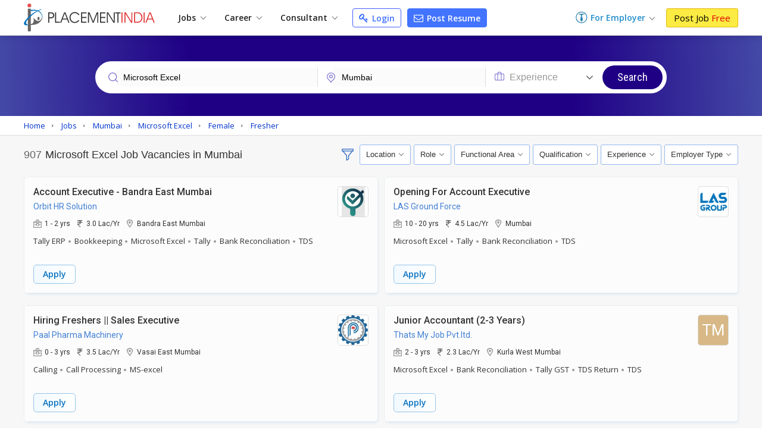

--- FILE ---
content_type: text/html; charset=UTF-8
request_url: https://www.placementindia.com/job-search/microsoft-excel-jobs-in-mumbai.htm
body_size: 36063
content:
<!DOCTYPE html>
<html lang="en">
<head>
<meta charset="utf-8">
<meta name="viewport" content="width=device-width, initial-scale=1, shrink-to-fit=no"> 
<title>900+ microsoft excel Jobs in Mumbai,ms excel Job Vacancies in Mumbai Maharashtra</title>
<meta name="description" content="Apply to 900+ microsoft excel Jobs in Mumbai on Placementindia.com, Post Your Resume for Explore ms excel Job Openings in Mumbai Now!" />
	<meta name="keywords" content="microsoft excel jobs in mumbai,microsoft excel job vacancies in mumbai,job opportunities in microsoft excel in mumbai, Apply microsoft excel Jobs in mumbai, ms excel Jobs in mumbai,microsoft excel Jobs in mumbai maharashtra" />
		<link rel="canonical" href="https://www.placementindia.com/job-search/microsoft-excel-jobs-in-mumbai.htm" />
		<link rel="preconnect" href="https://www.google-analytics.com">
	<link rel="preconnect" href="https://static.placementindia.com">
	<link rel="preconnect" href="https://dynamic.placementindia.com">
	<link rel="preconnect" href="https://pagead2.googlesyndication.com">
	<link rel="preconnect" href="https://fonts.googleapis.com">
	<link rel="preconnect" href="https://fonts.gstatic.com">
	<link rel="preconnect" href="https://code.jquery.com"> 
	<link rel="dns-prefetch" href="https://www.google-analytics.com">
	<link rel="dns-prefetch" href="https://static.placementindia.com">
	<link rel="dns-prefetch" href="https://dynamic.placementindia.com">
	<link rel="dns-prefetch" href="https://pagead2.googlesyndication.com">
	<link rel="dns-prefetch" href="https://fonts.googleapis.com">
	<link rel="dns-prefetch" href="https://fonts.gstatic.com">
	<link rel="dns-prefetch" href="https://code.jquery.com"> 
	<link href="https://googleads.g.doubleclick.net" rel="dns-prefetch">
	<link href="https://partner.googleadservices.com" rel="dns-prefetch">
	<link href="https://adservice.google.co.in" rel="dns-prefetch">
	<link href="https://adservice.google.com" rel="dns-prefetch">
	<link href="https://www.google.co.in" rel="dns-prefetch">
	<link href="https://www.google.com" rel="dns-prefetch">
	<link href="https://connect.facebook.net" rel="dns-prefetch">	
	<script>
var baseurl = "https://www.placementindia.com";
var imgbaseurl = "https://static.placementindia.com";
var mainBaseurl = "https://www.placementindia.com";
var seekerBaseurl = "https://jobseeker.placementindia.com";
var myBaseurl = "https://my.placementindia.com";
</script>
<link rel="preload" as="style" href="https://static.placementindia.com/css/small_common.css">
<link rel="stylesheet" href="https://static.placementindia.com/css/small_common.css">
<link rel="stylesheet" href="https://static.placementindia.com/css/token-input.css">
<style>
.fw{width:1200px;margin:auto;}.seeker_top_header{background:#fff;position:sticky;top:0;left:0;right:0;z-index:99;box-shadow:0 2px 10px rgba(0,0,0,0.12);font-family:'Open Sans',sans-serif;border-bottom:1px solid #ddd;}.seeker_top_header .rec_login_bt{border:solid 1px #3866cf;padding:3px 10px;margin-right:10px;border-radius:3px;color:#fff;background:#4976d1;font-size:12px;font-weight:700;display:none;float:right;margin-top:6px;}.seeker_top_header .rec_login_bt img{vertical-align:middle;margin-right:2px;}.seeker_top_header .rec_login_bt:hover{background:#17409f;color:#fff}.seeker_top_header .menu_icon{display:none;float:left}.th-inner{display:flex;align-items:center;justify-content:space-between;position:relative;}.thi-left{display:flex;align-items:center;}.thi-right{display:flex;align-items:center;}.thi-right .help-center{margin-right:20px;}.thi-right .help-center a{font-size:14px;display:inline-block;color:#3c86d8;}.thi-right .help-center a i.fa{font-size:16px;display:inline-block;vertical-align:middle;margin-right:2px;}.thi-right._other{font-size:14px;color:#666}.thi-right._other span{font-weight:600;padding-left:5px;color:#08c}.thi-right._other a{padding:7px 10px;background:linear-gradient(90deg,#0972c1,#40a5f0);margin-left:15px;color:#fff;border-radius:3px;line-height:18px;font-weight:500;font-family:'Roboto',sans-serif;}.thi-right._other a .fa{margin-right:4px;}.seeker_top_header .pi_logo{float:left;margin:6px 15px 6px 0px;display:block;width:228px;line-height:0}.seeker_top_header .pi_logo_blog{margin:6px 15px 6px 0px;display:inline-block;max-width:100%;line-height:0}.seeker_top_header .pi_logo_blog img{max-width:100%;height:auto;}.top_menu #tml_top_new{display:flex;flex-wrap:wrap;margin:0;padding:0;list-style:none;align-items:center;position:relative;}#tml_top_new>li{position:relative;}#tml_top_new>li>a{display:block;padding:7px 16px;font-size:14px;color:#222;font-weight:600;text-align:center;position:relative}#tml_top_new>li>a .arrowDown{width:6px;height:6px;border:solid 1px #666;border-width:1px 1px 0px 0px;transform:translateY(-50%)rotateZ(135deg);display:inline-block;margin-left:5px;}#tml_top_new>li>a.link_login{border:solid 1px #3679db;border-radius:5px;color:#0022cb;background:linear-gradient(90deg,#edfbff,#fff);line-height:13px;}#tml_top_new>li.active>a,#tml_top_new>li:hover>a,#tml_top_new>li.hover>a{background:#f1f1f1;}#tml_top_new .jobs-dorpdown>a:after,#tml_top_new .career-dropdown>a:after,#tml_top_new .cusultant-dropdown>a:after{content:'';position:absolute;top:calc(100% - 4px);left:0;height:2px;width:100%;background:#0f9ee1;opacity:0;transition:all 0.3s ease;}#tml_top_new .jobs-dorpdown:hover>a:after,#tml_top_new .career-dropdown:hover>a:after,#tml_top_new .cusultant-dropdown:hover>a:after{opacity:1;}#tml_top_new .jobs-dorpdown-meun,#tml_top_new .career-dropdown-menu,#tml_top_new .consultant-dropdown-menu,#tml_top_new .fresh-jobs-dropdown-menu{display:none;position:absolute;top:100%;background:#fff;z-index:1;}#tml_top_new .jobs-dorpdown .jobs-dorpdown-meun{display:none;position:absolute;background:#fff;left:0;top:100%;min-width:160px;box-shadow:1px 1px 5px rgba(0,0,0,0.20);transition:all 0.3s ease;}#tml_top_new .jobs-dorpdown .jobs-dorpdown-meun li{border-bottom:1px solid #f6f6f6;font-family:'Open Sans',sans-serif;}#tml_top_new .jobs-dorpdown .jobs-dorpdown-meun li:last-child{border-bottom:none;}#tml_top_new .jobs-dorpdown .jobs-dorpdown-meun li a{display:block;padding:7px 15px;color:#666;font-size:13px;position:relative;transition:all 0.3s ease;}#tml_top_new .jobs-dorpdown .jobs-dorpdown-meun li:hover a{background:#f4f4f4;}#tml_top_new .jobs-dorpdown .jobs-dorpdown-meun>li>a:after{content:'\f105';position:absolute;right:10px;top:10px;font-size:13px;color:#999;font-family:'FontAwesome';}#tml_top_new .jobs-dorpdown .jobs-dorpdown-meun .jobs-dorpdown-submeun{display:none;position:absolute;background:#f4f4f4;width:200px;box-shadow:1px 1px 2px rgba(0,0,0,0.20);top:0;bottom:0;left:160px;transition:all 0.3s ease;}#tml_top_new .jobs-dorpdown .jobs-dorpdown-meun li:hover .jobs-dorpdown-submeun{display:block;}#tml_top_new .jobs-dorpdown .jobs-dorpdown-meun .jobs-dorpdown-submeun>li:hover a{color:#03c}#tml_top_new .jobs-dorpdown .fresh-jobs-dropdown-menu{width:450px;background:#fff;box-shadow:0px 5px 5px 0 rgba(0,0,0,0.20);padding:15px;border-radius:0px 0px 10px 10px;display:none;flex-wrap:wrap;font-family:'Open Sans',sans-serif;transition:all 0.3s ease;}#tml_top_new .jobs-dorpdown .fresh-jobs-dropdown-menu:after,#tml_top_new .jobs-dorpdown .fresh-jobs-dropdown-menu:before{content:'';display:table;}#tml_top_new .jobs-dorpdown .fresh-jobs-dropdown-menu:after{clear:both;}#tml_top_new .jobs-dorpdown .fresh-jobs-dropdown-menu>li.ra-menu{width:calc(50% - 15px);box-sizing:border-box;float:left;margin-right:30px;border-right:1px solid #eee;position:relative;}#tml_top_new .jobs-dorpdown .fresh-jobs-dropdown-menu>li.ra-menu:last-child{margin-right:0;border-right:none;}#tml_top_new .jobs-dorpdown .fresh-jobs-dropdown-menu>li.ra-menu>ul{display:block;}#tml_top_new .jobs-dorpdown .fresh-jobs-dropdown-menu>li.ra-menu>ul>li>a{display:block;max-width:100%;white-space:nowrap;overflow:hidden;text-overflow:ellipsis;padding:7px 0;font-size:14px;color:#888}#tml_top_new .jobs-dorpdown .fresh-jobs-dropdown-menu .ra-menu-title{font-weight:600;color:#333;padding:7px 0px;font-size:14px;}#tml_top_new .jobs-dorpdown .fresh-jobs-dropdown-menu>li.ra-menu>ul>li.dropdown{position:static;}#tml_top_new .jobs-dorpdown .fresh-jobs-dropdown-menu>li.ra-menu>ul>li.dropdown>a{position:relative;display:block;white-space:nowrap;overflow:hidden;text-overflow:ellipsis;padding-right:15px}#tml_top_new .jobs-dorpdown .fresh-jobs-dropdown-menu>li.ra-menu>ul>li.dropdown>a:after{content:'';height:5px;width:5px;border:solid #666;border-width:1px 1px 0 0;transform:rotate(45deg);position:absolute;right:10px;top:14px;}#tml_top_new .jobs-dorpdown .fresh-jobs-dropdown-menu>li.ra-menu>ul>li.dropdown .dropdown-menu{position:absolute;display:none;z-index:1;transition:all 0.3s ease}#tml_top_new .jobs-dorpdown .fresh-jobs-dropdown-menu>li.ra-menu>ul>li.dropdown:hover .dropdown-menu{display:flex;flex-wrap:wrap;top:0;left:100%;background:#fff;border-radius:10px;padding:15px;border:1px solid #ddd;width:450px;box-shadow:0px 5px 5px 0px rgba(0,0,0,0.12)}#tml_top_new .jobs-dorpdown .fresh-jobs-dropdown-menu>li.ra-menu>ul>li.dropdown .dropdown-menu>li{width:50%;padding-left:10px;padding-right:10px;box-sizing:border-box;}#tml_top_new .jobs-dorpdown .fresh-jobs-dropdown-menu>li.ra-menu>ul>li.dropdown .dropdown-menu>li>a{display:block;font-size:14px;line-height:20px;padding:5px 0;white-space:nowrap;overflow:hidden;text-overflow:ellipsis;color:#888}#tml_top_new .jobs-dorpdown .fresh-jobs-dropdown-menu>li.ra-menu>ul>li.dropdown .dropdown-menu>li>a.view-all{color:#4374ff;font-size:13px;font-weight:600;}#tml_top_new .jobs-dorpdown .fresh-jobs-dropdown-menu>li.ra-menu>ul>li.dropdown .dropdown-menu>li:hover>a{color:#06c}#tml_top_new .jobs-dorpdown .fresh-jobs-dropdown-menu>li.oc-menu{width:20%;box-sizing:border-box;float:left;}#tml_top_new .jobs-dorpdown .fresh-jobs-dropdown-menu>li.oc-menu>ul>li{border-top:1px solid #eee;}#tml_top_new .jobs-dorpdown .fresh-jobs-dropdown-menu>li.oc-menu>ul>li>a{display:inline-block;max-width:100%;white-space:nowrap;overflow:hidden;text-overflow:ellipsis;padding:3px 0;font-size:14px;color:#888}#tml_top_new .jobs-dorpdown .fresh-jobs-dropdown-menu>li>ul>li:hover>a{color:#06c;}#tml_top_new .career-dropdown .career-dropdown-menu{width:450px;background:#fff;box-shadow:0px 5px 5px 0 rgba(0,0,0,0.20);padding:15px;border-radius:0px 0px 10px 10px;display:none;flex-wrap:wrap;font-family:'Open Sans',sans-serif;transition:all 0.3s ease;}#tml_top_new .career-dropdown.hover .career-dropdown-menu{display:flex;justify-content:space-between;}#tml_top_new .career-dropdown .career-dropdown-menu>li{width:calc(50% - 15px);box-sizing:border-box;float:left;margin-right:30px;border-right:1px solid #eee;}#tml_top_new .career-dropdown .career-dropdown-menu>li:last-child{margin-right:0;border-right:none;}#tml_top_new .career-dropdown .career-dropdown-menu>li>ul>li>a{display:block;max-width:100%;white-space:nowrap;overflow:hidden;text-overflow:ellipsis;padding:7px 0;font-size:14px;color:#888}#tml_top_new .career-dropdown .career-dropdown-menu>li>ul>li:first-child>a{font-weight:600;color:#333;}#tml_top_new .career-dropdown .career-dropdown-menu>li>ul>li:hover>a{color:#06c}#tml_top_new .cusultant-dropdown .consultant-dropdown-menu{width:750px;background:#fff;box-shadow:0px 5px 5px 0 rgba(0,0,0,0.20);padding:15px;border-radius:0px 0px 10px 10px;display:none;flex-wrap:wrap;font-family:'Open Sans',sans-serif;transition:all 0.3s ease;}#tml_top_new .cusultant-dropdown .consultant-dropdown-menu:after,#tml_top_new .cusultant-dropdown .consultant-dropdown-menu:before{content:'';display:table;}#tml_top_new .cusultant-dropdown .consultant-dropdown-menu:after{clear:both;}#tml_top_new .cusultant-dropdown .consultant-dropdown-menu>li.ra-menu{width:calc(66.66% - 30px);box-sizing:border-box;float:left;margin-right:30px;}#tml_top_new .cusultant-dropdown .consultant-dropdown-menu>li.ra-menu>ul{display:grid;grid-template-columns:1fr 1fr;gap:0 30px}#tml_top_new .cusultant-dropdown .consultant-dropdown-menu>li.ra-menu>ul>li>a{display:block;max-width:100%;white-space:nowrap;overflow:hidden;text-overflow:ellipsis;padding:7px 0;font-size:14px;color:#888;}#tml_top_new .cusultant-dropdown .consultant-dropdown-menu .ra-menu-title{font-weight:600;color:#333;padding:7px 0px;font-size:14px;margin-bottom:10px;padding-bottom:5px;border-bottom:1px solid #eee}#tml_top_new .cusultant-dropdown .consultant-dropdown-menu>li.oc-menu{width:33.33%;box-sizing:border-box;float:left;border-right:none;margin-right:0}#tml_top_new .cusultant-dropdown .consultant-dropdown-menu>li.oc-menu>ul>li>a{display:inline-block;max-width:100%;white-space:nowrap;overflow:hidden;text-overflow:ellipsis;padding:5px 0;font-size:15px;color:#888}#tml_top_new .cusultant-dropdown .consultant-dropdown-menu>li>ul>li:hover>a{color:#06c;}#tml_top_new>li>a.post-resume{border-radius:2px;color:#fff;background:#4374ff;line-height:10px;padding:9px 10px;margin-left:10px;font-size:14px;border:1px solid #4374ff;border-radius:4px;}#tml_top_new>li>a.post-resume:hover{background:#033ee5;}.recruiterZ{font-weight:bold;}#tml_top_new>li>a.my_acc_tab{border:1px solid #dadfff;border-radius:2px;background:#fff;color:#4374ff;line-height:10px;padding:9px 10px;margin:0 15px;font-size:14px;}#tml_top_new>li>a.link_login{border:1px solid #435eff;border-radius:2px;background:#fff;color:#4374ff;line-height:10px;padding:9px 10px;margin-left:10px;font-size:14px;border-radius:4px;}#tml_top_new>li>a.link_login:hover{background:#eff1ff;}#tml_top_new>li>a.post-resume>i.fa{color:#fff;font-size:16px;line-height:12px;}#tml_top_new>li>a.link_login>i.fa{color:#4374ff;font-size:16px;line-height:12px;}#tml_top_new>li>a.post-resume .fa,#tml_top_new>li>a.link_login .fa{vertical-align:inherit;margin-right:2px;}.th-inner .seeker_tmr{display:flex;flex-wrap:wrap;margin:0;padding:0;list-style:none;align-items:center;}.th-inner .seeker_tmr>li.emp-dropdown{padding:12px 0;position:relative;margin-right:20px;}.th-inner .seeker_tmr>li.emp-dropdown>a{display:flex;align-items:center;justify-content:center;}.th-inner .seeker_tmr>li.emp-dropdown>a img{margin-right:5px;}.th-inner .seeker_tmr>li.emp-dropdown>a span{font-size:14px;color:#228ecd;font-weight:600;line-height:1.5em;}.th-inner .seeker_tmr>li.emp-dropdown>a .arrowDown{width:6px;height:6px;border:solid 1px #666;border-width:1px 1px 0px 0px;transform:translateY(-50%)rotateZ(135deg);display:inline-block;margin:5px 0px 0px 8px;}.th-inner .seeker_tmr>li.emp-dropdown>a i.fa{margin-left:5px;display:inline-block;color:#228ecd;font-size:20px;}.th-inner .seeker_tmr>li:last-child>a{display:block;background:#fceb42;border:1px solid #e1b70c;font-size:15px;border-radius:3px;text-shadow:none;padding:7px 12px;line-height:1.1em;color:#000;}.th-inner .seeker_tmr>li:last-child>a:hover{background:#edd90a;}.th-inner .seeker_tmr>li:last-child>a span{font-weight:400;color:#d00;text-shadow:none;}.emp-dropdown-menu{display:none;position:absolute;min-width:210px;top:100%;left:0;background:#fff;box-shadow:0px 4px 9px #ccc;text-align:left;transition:all 0.3s ease;}.emp-dropdown-menu>li{border-bottom:1px solid #f6f6f6;}.emp-dropdown-menu>li:last-child{border-bottom:none;}.emp-dropdown-menu>li>a{display:block;padding:7px 15px;color:#888;font-size:15px;transition:all 0.3s ease;}.emp-dropdown-menu>li>a:hover{background:#e0e8ff;color:#03c}.emp-dropdown-menu>li>a.contact-phone{display:block;padding:10px;background:#fafafa}.emp-dropdown-menu>li>a.contact-phone .help-phone{display:block;font-size:14px;font-weight:600;color:#c30;line-height:20px;letter-spacing:1px;}.emp-dropdown-menu>li>a.contact-phone .help-time{display:block;line-height:18px;font-size:12px;color:#666;padding-left:10px;}.th-inner .seeker_tmr>li.job-dropdown{padding:0px 25px 0px 0px;position:relative;margin-right:10px;}.th-inner .seeker_tmr>li.job-dropdown>a{display:flex;align-items:center;justify-content:center;}.th-inner .seeker_tmr>li.job-dropdown>a img{margin-right:10px;max-width:35px;max-height:35px;width:auto;height:auto;border-radius:50%}.th-inner .seeker_tmr>li.job-dropdown>a span{font-size:14px;color:#228ecd;font-weight:600;line-height:1.3em;white-space:nowrap;overflow:hidden;text-overflow:ellipsis;max-width:100px}.th-inner .seeker_tmr>li.job-dropdown>a span>span{font-size:10px;color:#666;font-weight:400;display:block;}.th-inner .seeker_tmr>li.job-dropdown>a i.fa{position:absolute;top:2px;right:10px;color:#999;font-size:16px;}.seeker_menu_dropdown{display:none;position:absolute;min-width:200px;top:100%;right:-5px;background:#fff;box-shadow:0px 1px 5px #ccc;text-align:left;transition:all 0.3s ease;border:solid 1px #b9e4fd;}.seeker_menu_dropdown:after{content:'';position:absolute;top:-15px;right:15px;border:7px solid transparent;border-bottom-color:#228ecd}.seeker_menu_dropdown>li{border-bottom:1px solid #f6f6f6;}.seeker_menu_dropdown>li:last-child{border-bottom:none;}.seeker_menu_dropdown>li>a{display:block;padding:7px 15px;color:#666;font-size:13px;transition:all 0.3s ease;}.seeker_menu_dropdown>li:hover{background:#f7f7f7}.seeker_menu_dropdown>li>a.logout{color:#228ecd;}.seeker_menu_dropdown>li>a i.fa{margin-right:5px;}.des_search_form{display:flex;justify-content:center;align-items:center;border:solid 7px #fff;border-radius:30px;background:#fff}.des_search_form .skill_f{width:40%;border-right:solid 1px #ddd}.des_search_form .skill_f .float_input{border-top-left-radius:30px;border-bottom-left-radius:30px;}.des_search_form .loca_f{width:30%;border-right:solid 1px #ddd}.des_search_form .loca_f.big_fild{width:70%;}.des_search_form .loca_f.big_fild .float_input{border-top-left-radius:30px;border-bottom-left-radius:30px;}.des_search_form .exp_f{width:20%}.des_search_form .skill_f,.des_search_form .loca_f,.des_search_form .exp_f{position:relative;padding-left:25px;}.des_search_form .skill_f img,.des_search_form .loca_f img,.des_search_form .exp_f img{position:absolute;top:8px;left:15px;z-index:1}.des_search_form .rec_submit_bt{background:#1f0085;color:#fff;padding:20px 25px;line-height:0px;border:none;width:100%;font-size:18px;font-family:'Roboto Condensed',sans-serif;cursor:pointer;border-radius:30px;}.des_search_form .rec_submit_bt:hover{background:#e65050;}.des_search_form .float_input{font-size:14px;padding:8px 15px;display:block;width:100%;background:#fbfbfb;border:none;color:#000;box-sizing:border-box;outline:none}.ipsb-sec{background:linear-gradient(269deg,#4449a6,#1f0085 25%,#1f0085 75%,#4449a6)}.ipsb-inner{display:flex;align-items:center;min-height:135px;padding:20px 0 15px 0;box-sizing:border-box;max-width:80%;margin:0 auto;}.ipsb-inner>div{width:100%;}.ipsb-inner .ipsb-st{color:#fff;font-weight:400;margin-bottom:7px;margin-left:19px;font-size:18px;}.ipsb-sec .ipsb-title{font-size:18px;font-weight:500;font-family:'Roboto',sans-serif;color:#fff;line-height:25px;margin-bottom:7px;text-align:center}.ipsb-sec .recent-search{display:flex;align-items:center;flex-wrap:wrap;color:#ccc;font-size:12px;text-shadow:none;padding-left:20px;margin-top:5px;}.ipsb-sec .recent-search .rs-lbl{padding:0 5px;margin-top:7px;font-size:13px;color:#e9d1ff;font-weight:600;}.ipsb-sec .recent-search .rs-val{color:#fff;margin-left:5px;margin-top:7px;font-size:13px;}.ipsb-sec .recent-search .rs-val:hover{text-decoration:underline}.bc-sec{padding:5px 0;background:#eee;}.bc-sec .breadcrumb{margin:0;padding:0;list-style:none;display:flex;align-items:center;margin:0 -5px;}.bc-sec .breadcrumb>li{padding:0 5px;position:relative;color:#555;font-family:'Open Sans',sans-serif;font-size:12px;line-height:18px;}.bc-sec .breadcrumb>li:first-child:before{display:none;}.bc-sec .breadcrumb>li:before{content:'\00BB';font-family:verdana;margin-right:5px;}.bc-sec .breadcrumb>li>a{color:#999;}.ipsb-sec .breadcrumb{margin:0;padding:0;list-style:none;display:flex;align-items:center;margin:0 -5px;}.ipsb-sec .breadcrumb>li{padding:0;position:relative;color:#fff;font-family:'Open Sans',sans-serif;font-size:13px;line-height:18px;}.ipsb-sec .breadcrumb>li>a{color:#6ddeff;}.ipsb-sec .breadcrumb>li:before{content:'/';margin:0 5px;}.ipsb-sec .breadcrumb>li:first-child:before{display:none;}.hpsb-sec{background:linear-gradient(269deg,#4449a6,#1f0085 25%,#1f0085 75%,#4449a6)}.hpsb-inner{display:flex;align-items:center;justify-content:center;min-height:220px;padding:30px 0;box-sizing:border-box;}.hpsb-left{width:80%;text-align:center}.hpsb-title{font-size:32px;font-weight:400;color:#fff;line-height:35px;margin-bottom:5px;}.hpsb-sub-title{font-size:16px;line-height:25px;color:#fff;margin-bottom:20px}.hpsb-bj{display:flex;align-items:center;justify-content:center;margin-top:25px;font-size:13px;font-family:'Open Sans',sans-serif;}.hpsb-bj-inner{display:flex;align-items:center;justify-content:center;border-radius:25px;box-shadow:1px 0px 10px rgba(0,0,0,0.12);}.hpsb-bj .bj-lbl{background:#4324c5;color:#fff;text-transform:uppercase;padding:10px 15px;line-height:18px;border-radius:6px 0px 0px 6px}.hpsb-bj .bj-list{display:flex;align-items:center;margin:0;padding:0px 10px 0px 0px;list-style:none;background:#493a95;border-radius:0px 6px 6px 0px}.hpsb-bj .bj-list>li{position:relative;}.hpsb-bj .bj-list>li>a{padding:10px 12px;color:#fff;font-size:13px;line-height:18px;display:block;}.hpsb-bj .bj-list>li>a:hover{text-decoration:underline}.hpsb-bj .bj-list .bjm-list{display:none;position:absolute;top:100%;left:0;width:150px;background:#fff;box-shadow:0 0 5px #ccc;z-index:1;transition:all 0.3s ease;border:solid 1px #ccc;text-align:left}.hpsb-bj .bj-list li:hover .bjm-list{display:block;}.bjm-list>li{border-bottom:1px solid #eee;}.bjm-list>li:last-child{border-bottom:none;}.bjm-list>li>a{display:block;font-size:12px;line-height:20px;color:#03c;padding:5px 15px;transition:all 0.3s ease;}.bjm-list>li:hover>a{background:#f5f5f5;color:#03c;}.eih-searh .eih-dropdown{position:relative;text-align:left}.eih-searh .hst{display:flex;border-radius:25px 0 0 25px;align-items:center;justify-content:space-between;padding:8px 15px;cursor:pointer;box-sizing:border-box;}.eih-searh .hst .hst-txt{font-size:16px;color:#999;font-weight:400}.eih-searh .hst .hst-txt.colBlack{color:#333;font-size:14px}.eih-searh .hst i.fa{font-size:20px;color:#666}.eih-searh .hst-list{display:none;position:absolute;top:100%;left:-23px;right:0;border-radius:0 0 15px 15px;box-shadow:0 0 5px #ddd;border:1px solid #eee;background:#fff;margin:0;padding:0;z-index:9;max-height:230px;overflow:auto;font-size:14px;}.eih-searh .hst-list li{padding:10px 15px;border-bottom:1px solid #eee;color:#000;cursor:pointer}.eih-searh .hst-list li:hover{color:#000;background:#f5f5f5;will-change:transform}.eih-searh .hst-list li:last-child{border-bottom:none}.eih-searh-ind .eih-dropdown-ind{position:relative;text-align:left}.eih-searh-ind .hst-ind{display:flex;border-radius:25px 0 0 25px;align-items:center;justify-content:space-between;padding:8px 15px;cursor:pointer;box-sizing:border-box;}.eih-searh-ind .hst-ind .hst-txt-ind{font-size:16px;color:#999;font-weight:400}.eih-searh-ind .hst-ind .hst-txt-ind.colBlack{color:#333;font-size:14px}.eih-searh-ind .hst-ind i.fa{font-size:20px;color:#666}.eih-searh-ind .hst-list-ind{display:none;position:absolute;top:100%;left:-23px;right:0;border-radius:0 0 15px 15px;box-shadow:0 0 5px #ddd;border:1px solid #eee;background:#fff;margin:0;padding:0;z-index:9;max-height:230px;overflow:auto;font-size:14px;}.eih-searh-ind .hst-list-ind li{padding:10px 15px;border-bottom:1px solid #eee;color:#000;cursor:pointer}.eih-searh-ind .hst-list-ind li:hover{color:#000;background:#f5f5f5;will-change:transform}.eih-searh-ind .hst-list-ind li:last-child{border-bottom:none}.blog-navbar{display:flex;align-items:center;}.blog-navbar>li{padding-top:10px;padding-bottom:10px}.blog-navbar>li>a{display:flex;align-items:center;padding:0 20px;border-right:1px solid #eee;font-size:15px;color:#222}.blog-navbar>li:last-child>a{border-right:none;}.blog-navbar>li i.fa-file-text-o{display:inline-block;vertical-align:middle;margin-right:5px;color:#999}.blog-navbar>li.subscribe>a{display:block;background:#fceb42;border:1px solid #e1b70c;font-size:15px;border-radius:3px;text-shadow:none;padding:7px 12px;line-height:1.1em;color:#000;line-height:0}.blog-navbar>li.subscribe>a:hover{background:#edd90a;}.blog-navbar>li.subscribe>a span{display:none}.blog-navbar .dropdown{position:relative;}.blog-navbar .dropdown>a:after{content:'';display:inline-block;vertical-align:middle;margin-left:5px;margin-top:7px;border:5px solid transparent;border-top-color:#999}.blog-navbar .dropdown-menu{display:none;position:absolute;top:100%;left:0;background:#fff;z-index:1;box-shadow:0px 5px 5px 0px rgba(0,0,0,0.12);border-radius:0px 0px 3px 3px;border:1px solid #eee;min-width:220px;max-height:250px;overflow-x:auto;scrollbar-width:thin;transition:all 0.3s ease}.blog-navbar .dropdown:hover .dropdown-menu{display:block;}.blog-navbar .dropdown-menu::-webkit-scrollbar{width:5px;}.blog-navbar .dropdown-menu::-webkit-scrollbar-track{background:#eee;}.blog-navbar .dropdown-menu::-webkit-scrollbar-thumb{background:#ccc;}.blog-navbar .dropdown-menu::-webkit-scrollbar-thumb:hover{background:#555;}.blog-navbar .dropdown-menu li{border-bottom:1px solid #eee}.blog-navbar .dropdown-menu li:last-child{border-bottom:none}.blog-navbar .dropdown-menu li a{display:block;padding:7px 15px;font-size:12px;color:#666;transition:all 0.3s ease}.blog-navbar .dropdown-menu li:hover a{color:#3aaaf8;}.blog-navbar .blog-search{position:absolute;top:100%;background:#fff;left:-1px;width:100%;border:2px solid #3aaaf8;box-shadow:0px 5px 5px 0px rgba(0,0,0,0.12);display:none;border-radius:0 0 3px 3px;}.blog-navbar .blog-search:before{content:'';position:absolute;top:-20px;right:15px;border:10px solid transparent;border-bottom-color:#3aaaf8}.blog-navbar .blog-search:after{content:'';position:absolute;top:-19px;right:15px;border:10px solid transparent;border-bottom-color:#fff;}.blog-search .bs-input{box-sizing:border-box;padding:15px;border:none;outline:none;font-size:16px;color:#666;float:left;width:calc(100% - 45px);}.blog-search .bs-close{background:transparent;border:none;color:#666;font-size:16px;padding:15px;cursor:pointer;float:right;}.blog-search .bs-mobile{display:none}.blog-search .bs-ig{display:flex;border:1px solid #3b71c2;border-radius:25px;width:300px;}.blog-search .bs-ic{width:100%;flex-grow:1;padding:7px 15px;border:none;outline:none;font-size:14px;line-height:18px;border-radius:25px 0 0 25px}.blog-search .btn-bs{background:#3b71c2;color:#fff;padding:5px 10px;border:none;outline:none;border-radius:0px 25px 25px 0;line-height:0;cursor:pointer;}.blog-search .btn-bs svg{width:20px;height:20px;fill:#fff}.seeker_top_header .navbar-toggler{display:none;transition:all 0.3s ease}@media(max-width:1024px){.fw{width:100%;box-sizing:border-box;padding-left:10px;padding-right:10px}.blog-navbar>li>a{padding:0 15px;font-size:14px}#rec_top_m li.signup_bt a span,#rec_top_m li.contact_bt a.cont_bt span{padding:6px 10px}#rec_top_m li.job_seeker_bt{margin-left:7px;padding-left:10px}#tml_top_new>li>a{padding:7px}.th-inner .seeker_tmr>li.emp-dropdown{margin-right:7px;}.th-inner .seeker_tmr>li:last-child>a{padding:7px;}}@media(max-width:800px){.navbar-collapse{display:none;position:absolute;top:100%;left:0;width:100%;background:#fff;border-radius:0 0 3px 3px;border:1px solid #ddd;box-shadow:5px 5px 5px 0px rgba(0,0,0,0.12)}.seeker_top_header .navbar-toggler{display:inline-block;padding:2px 10px;border:1px solid #3aaaf8;background:#fff;border-radius:3px;color:#3aaaf8;font-size:20px}.navbar-collapse .blog-navbar{display:block;}.blog-navbar>li{border-right:none;border-bottom:1px solid #ddd;padding:0}.blog-navbar>li>a{display:block;padding:10px 15px;position:relative;}.blog-navbar .dropdown:hover .dropdown-menu,.blog-navbar .dropdown:focus .dropdown-menu{display:none}.blog-navbar .dropdown.open .dropdown-menu{display:block;}.blog-navbar .dropdown>a:after{position:absolute;top:10px;right:15px}.blog-navbar .dropdown-menu{position:static;width:100%;height:auto;box-shadow:none;border:none;border-top:1px solid #eee;}.blog-navbar .dropdown-menu li a{position:relative;}.blog-navbar .dropdown-menu li a:before{content:'\f105';font-size:12px;color:#999;display:inline-block;font-family:'FontAwesome';margin-right:7px}.blog-search{margin-left:auto;margin-right:10px;}.blog-search .bs-toggle-dropdown{display:none;position:absolute;top:100%;left:0;right:0;padding:10px;background:#fff;z-index:9;border-top:1px solid #eee;box-shadow:0px 5px 5px 0px rgba(0,0,0,0.20);transition:all 0.3s ease}.blog-search .bs-toggle-dropdown:after{content:'';position:absolute;top:-7px;right:55px;height:10px;width:10px;border-top:1px solid #eee;border-right:1px solid #eee;transform:rotate(-45deg);background:#fff}.blog-search .bs-ig{width:100%}.blog-search .bs-mobile{line-height:0;width:30px;height:30px;display:flex;align-items:center;justify-content:center;}.blog-search .bs-mobile svg{width:20px;height:20px;fill:#999}.th-inner{justify-content:flex-start;}.blog-navbar>li.subscribe{padding:2px;}.blog-navbar>li.subscribe>a{display:block;background:#fceb42;border:1px solid #e1b70c;font-size:15px;border-radius:3px;text-shadow:none;padding:7px 12px;line-height:1.1em;color:#000;line-height:inherit}.blog-navbar>li.subscribe>a:hover{background:#edd90a;}.blog-navbar>li.subscribe>a span{display:block}.blog-navbar>li.subscribe>a svg{display:none}}.mb10px{margin-bottom:10px;}.rec_box_01{padding:30px 0;background:#f7f7f7;border-bottom:solid 3px #f7f7f7}.rec_hed_title{position:relative;}.rec_hed_title h2{font-size:20px;color:#000;line-height:24px;font-weight:500}.hed_title_01 h2{font-size:18px;color:#000;line-height:24px;font-weight:500;margin-bottom:10px}.hed_title_01 h2 span{color:#c03}.acco_faq_list{font-size:14px;color:#666;line-height:20px}.acco_faq_list .acordian-row{border-bottom:solid 1px #eee}.acco_faq_list .acordian-row .heading03{padding:15px 20px 15px 0;color:#333;font-size:15px;font-weight:500;margin:0;position:relative;cursor:pointer;font-family:'Roboto',sans-serif}.acco_faq_list .acordian-row .heading03:after{content:'+';color:#7986e3;position:absolute;right:0;font-weight:300;font-size:28px;top:25%;line-height:0;font-family:Arial,Helvetica,sans-serif;background:#e7f2ff;border-radius:3px;padding:15px 7px;}.acco_faq_list .acordian-row .heading03.active:after{content:'-';padding:16px 11px;}.acco_faq_list .acordian-row .acordian-box{padding:0 0 22px;display:none}.acco_faq_list .acordian-row .acordian-box p{line-height:1.4;margin:5px 0}.acco_faq_list .acordian-row .acordian-box ul{list-style:disc;margin:10px 0 0 20px}.acco_faq_list .acordian-row:last-child{border:none}.help_sec{text-align:center;padding-top:20px;font-size:20px}.help_sec a{background:#e34a4a;color:#fff;padding:7px 15px;border-radius:5px;display:inline-block;box-sizing:border-box;border:solid 1px #e34a4a;width:140px;font-size:15px;margin-top:15px}.help_sec a:hover{background:#b82020}.spb-sec{padding:15px 0 20px;background:#f7f7f7}.sjc-list{display:flex;flex-wrap:wrap;margin-left:-5px;margin-right:-5px}.sjc-list .sjc-iteam{width:50%;box-sizing:border-box;padding:0 5px;margin-bottom:20px}.sjc-list .sjc-iteam .sjci.premium{border-color:#c4e7ff;background:#f8fcff}.sjci{background:rgba(255,255,255,0.70);border:1px solid #e8edf3;border-radius:5px;padding:15px;position:relative;box-shadow:2px 4px 5px -3px #d3e2ef;font-family:'Roboto',sans-serif;transition:all .3s ease}.sjc-iteam.pr_list{cursor:pointer}.sjci:hover{border-color:#7eacce;background:rgba(255,255,255,1);box-shadow:0 0 20px #d3e2ef}.sjci .sjci-heading{width:calc(100% - 70px);margin-bottom:10px;white-space:nowrap;overflow:hidden;text-overflow:ellipsis}.sjci-heading .job-name{font-size:16px;font-weight:500;color:#333;line-height:20px;transition:all .3s ease}.sjci:hover .sjci-heading .job-name{color:#001d75}.sjci-heading .job-cname{font-size:14px;line-height:20px;color:#4380d4;margin-top:4px;transition:all .3s ease;font-weight:400;white-space:nowrap;overflow:hidden;text-overflow:ellipsis}.job-c-logo{position:absolute;top:15px;right:15px;height:50px;width:50px;border:1px solid #ddd;border-radius:5px;display:flex;align-items:center;justify-content:center;overflow:hidden;line-height:0;background:#fff}.job-c-logo span{font-size:26px;font-weight:400;color:#fff}.job-c-logo img{width:auto;height:auto;max-width:50px;max-height:50px}.sjci-need{width:100%;display:flex;box-sizing:border-box;margin-bottom:10px;}.sjci-need>li{display:flex;align-items:center;margin-right:10px;}.sjci-need>li img{margin-right:5px}.sjci-need>li a.more_city{position:relative;color:#c03;margin-left:5px}.sjci-need>li a.more_city .tooltiptext{visibility:hidden;max-width:150px;background-color:#555;color:#fff;text-shadow:none;text-align:center;border-radius:6px;padding:5px;position:absolute;z-index:1;bottom:125%;right:0;margin-left:-60px;opacity:0;transition:opacity 1s;font-size:12px;font-weight:400;line-height:16px;text-shadow:none}.sjci-need>li a.more_city .tooltiptext::after{content:'';position:absolute;top:100%;right:10%;margin-left:-5px;border-width:5px;border-style:solid;border-color:#555 transparent transparent}.sjci-need>li a.more_city:hover .tooltiptext{visibility:visible;opacity:1}.sjci-need>li>i.fa{color:#999;margin-right:3px}.sjci-need>li:last-child{margin-right:0px}.sjci-need-val,.sjci-need-lbl{display:block;font-size:12px;font-weight:400;color:#666;line-height:20px;white-space:nowrap;overflow:hidden;text-overflow:ellipsis}.sjci-need-val{font-size:13px;color:#000;font-weight:500}.sjci-skils{font-family:'Open Sans',sans-serif;font-size:13px;color:#333;line-height:18px;}.sjci-skils .sk_list{line-height:20px;overflow:hidden;text-overflow:ellipsis;display:-webkit-box;-webkit-line-clamp:2;-webkit-box-orient:vertical;min-height:40px;margin-bottom:10px;}.sjci-skils .sk_list span{padding:0px 5px 0px 10px;position:relative}.sjci-skils .sk_list span:after{content:'';position:absolute;top:8px;left:0px;width:4px;height:4px;background:#999;border-radius:50%;}.sjci-skils .sk_list span:first-child{padding-left:0}.sjci-skils .sk_list span:first-child:after{width:0px;height:0}.sjci-skils .apply_bt{display:flex;align-items:center;justify-content:space-between}.sjci-skils .apply_bt ._date{font-size:12px;color:#666}.sjci-skils .apply_bt .sjci-an{display:inline-block;font-size:14px;text-shadow:none;font-weight:600;padding:5px 15px;border-radius:5px;line-height:20px;background:linear-gradient(90deg,#f1f9ff,#fff);border:solid 1px #96c5e9;color:#0972c1;text-align:center}.sjci:hover .sjci-an{background:#0972c1;color:#fff;}.loadmore{display:inline-block;padding:10px 30px;border-radius:5px;border:1px solid #7eacce;color:#005ab3;background:#fff;font-size:15px;font-weight:400;transition:all .3s ease}.loadmore:hover{background:#cc3329;border-color:#780801;color:#fff}.loadmore i.fa{font-size:18px;margin-left:5px;display:inline-block;vertical-align:middle;line-height:0}.search_edit{cursor:pointer;display:none}.top_hed{display:flex;align-items:center;justify-content:space-between;margin-bottom:20px}.top_hed .page_tit_box{width:calc(100% - 470px);display:flex}.top_hed .page_tit_box .page_title{color:#333;font-weight:500;display:inline-block;font-size:18px;vertical-align:middle}.top_hed .page_tit_box span{font-weight:500;color:#666;font-size:18px;vertical-align:middle;margin-right:6px;}.filter_sec{display:flex;align-items:center;white-space:nowrap;font-size:13px;}.filter_sec .filt_label{display:inline-flex;align-items:center;cursor:pointer;margin-right:10px;}.filter_sec ul.filt_list{display:flex}.filter_sec ul li{background:#fff;padding:7px 25px 7px 10px;border:solid 1px #95b8ed;margin-right:5px;border-radius:3px;cursor:pointer;position:relative;}.filter_sec ul li:after{content:'';width:5px;height:5px;border:solid 1px #666;border-width:1px 1px 0px 0px;position:absolute;top:45%;right:12px;transform:translateY(-50%)rotateZ(135deg)}.filter_sec ul li.filt_more{color:#03c}.filter_sec ul li.filt_more img{vertical-align:middle}.filter_sec ul li:last-child{margin-right:0}.sjci._other_jobs{padding:7px 15px;background:#eef8ff;border-color:#9cc7e5;min-height:153px;box-sizing:border-box;}._other_jobs p{font-size:16px;font-weight:500;margin:0px 0 6px;line-height:25px}._other_jobs>span{font-size:12px;color:#03c;margin-bottom:5px;display:inline-block;cursor:pointer}._other_jobs .oth_list{display:flex;-webkit-box-orient:vertical;-webkit-box-direction:normal;-ms-flex-direction:column;flex-direction:column;gap:8px;overflow-x:auto;overflow-y:hidden;padding-bottom:7px;margin-bottom:8px;}._other_jobs .oth_list>li{display:-webkit-box;display:-ms-flexbox;display:flex;width:-webkit-max-content;width:-moz-max-content;width:max-content;gap:6px}._other_jobs .oth_list::-webkit-scrollbar-track{background-color:#eee}._other_jobs .oth_list::-webkit-scrollbar{height:6px;background-color:#eee}._other_jobs .oth_list::-webkit-scrollbar-thumb{background-color:#ddd}._other_jobs .oth_list li a{background:#fff;padding:5px 10px;border-radius:20px;border:solid 1px #ccc;display:block;color:#666;cursor:pointer}._other_jobs .oth_list li a:hover{border-color:#45a1f3}._other_jobs .oth_list li>span{background:#fff;padding:5px 10px;border-radius:20px;box-shadow:2px 2px 3px #bce3ff;border:solid 1px #ccc;display:flex;color:#666;cursor:pointer}._other_jobs .oth_list li>span b.fa{margin-left:5px;}._other_jobs .oth_list li a span,._other_jobs .oth_list li>span>span{display:block;font-weight:600;font-size:13px}.search_error{background:#fff;padding:40px 20px;border:solid 1px #ddd;box-shadow:3px 3px 3px #e7e7e7;box-sizing:border-box;width:80%;margin:auto;font-family:'Open Sans',sans-serif;border-radius:10px;font-size:14px;color:#666;display:flex;align-items:center;justify-content:center;margin-bottom:20px;flex-direction:column;text-align:center}.search_error .se-info{margin-top:20px;text-align:center}.search_error a{color:#03c;text-decoration:underline}.search_error a:hover{text-decoration:none}.search_error .text_01{font-size:18px;margin:0 0 5px;color:#000;font-weight:600}.text_01 span{color:#c03;font-weight:600}.text_02{margin:0;line-height:22px}.text_03{margin-bottom:5px}.search_error .create_bt{display:inline-block;box-sizing:border-box;border-radius:3px;border:1px solid #2864be;padding:8px 25px;text-align:center;outline:none;box-shadow:none;font-size:15px;color:#fff;font-weight:600;background-image:linear-gradient(to right,#2864be,#5492ef);cursor:pointer;margin:13px 0 0;text-decoration:none;}.search_error .create_bt:hover{background-image:linear-gradient(to right,#5492ef,#2864be);border-color:#5492ef}.or_section{padding-top:10px;display:none}.or_section p{margin:0 50px 5px}.sjc-iteam.looking_banner{display:none}.flink_sec{padding:40px 0 30px;background:#f7f7f7}.flink_sec .fcs_title{margin-bottom:10px}.flink_sec .fcs_title h3{font-family:'Roboto',sans-serif;font-size:16px;line-height:22px;font-weight:400;color:#333}.flink_sec .fcs_title h3 span{font-weight:bold;color:#000}.fatFooter_job{display:flex;overflow-x:auto;padding-bottom:10px}.fatFooter_job_sec{margin-right:10px;background:#fff;padding:15px;border-radius:5px;box-shadow:2px 4px 5px -3px #ccc;min-height:170px}.fatFooter_job_sec .fatFooter_job_Hed{width:inherit;color:#445578;font-size:16px;font-weight:600;line-height:18px;margin-bottom:5px;white-space:nowrap;overflow:hidden;text-overflow:ellipsis}.fatFooter_job_sec ul li{white-space:nowrap;overflow:hidden;text-overflow:ellipsis}.fatFooter_job_sec ul li a{color:#777;line-height:24px;font-size:14px;}.fatFooter_job_sec ul li.more_bt a{color:#000}.ap-jobs-sec{padding:30px 0px;background:#fff}.ap-jobs h2{margin-bottom:20px;font-size:20px;line-height:25px;font-weight:500;color:#000}.apjpbs-tabs .tabs{display:flex;align-items:center;border-bottom:1px solid #ddd;}.apjpbs-tabs .tabs li{margin-right:45px;position:relative;margin-bottom:10px;font-size:15px;line-height:25px;font-weight:500;color:#666;cursor:pointer;transition:all 0.3s ease}.apjpbs-tabs .tabs li.active{color:#000}.apjpbs-tabs .tabs li.active:after{content:'';position:absolute;bottom:0;left:0;right:0;height:3px;top:33px;background:#222}.apjpbs-tabs .tabs li:last-child{margin-right:0}.apjpbs-tabs .tab-content{display:none;}.apjpbs-tabs .tab-content.active{display:inherit;padding-top:20px;}.tabs-job-list{margin:0;padding:0;display:flex;flex-wrap:wrap;}.tabs-job-list li{width:33.33%;box-sizing:border-box;padding-left:15px;padding-right:15px;margin-top:10px;position:relative;}.tabs-job-list li:before,.tabs-job-list li:after{border-right:1px solid #666;content:'';display:block;height:6px;margin-top:-5px;position:absolute;left:0px;transform:rotate(135deg);top:40%;width:0;}.tabs-job-list li:after{margin-top:-1px;-moz-transform:rotate(45deg);-o-transform:rotate(45deg);-webkit-transform:rotate(45deg);transform:rotate(45deg)}.tabs-job-list li a{display:inline-block;font-size:15px;color:#03c;text-decoration:none;max-width:100%;white-space:nowrap;overflow:hidden;text-overflow:ellipsis;}.tabs-job-list li a:hover{color:#03c}.sjc-iteam.register_form .sjci{border-color:#6d8bb4;padding:25px 10px;background:linear-gradient(45deg,#fff 40%,#e5f0ff);display:flex;width:100%;box-sizing:border-box}.sjc-iteam.register_form .sjci img{opacity:0.5}.sjc-iteam.register_form ._text_info{padding:17px 5px 0px 20px;font-size:2em;font-family:'Roboto',sans-serif;font-weight:500;color:#0149c1}.sjc-iteam.register_form ._text_info span{padding:9px 0px 25px;font-size:0.6em;display:block;font-weight:400;color:#333}.sjc-iteam.register_form ._text_info a{background:#4374ff;color:#fff;padding:10px 30px;border-radius:6px;font-size:0.7em;font-weight:400}.sjc-iteam.register_form ._text_info a:hover{background:#0149c1;}.top_tab_data{margin-bottom:20px;background:#fff;border:1px solid #e8edf3;border-radius:5px;padding:20px;font-family:'Roboto',sans-serif;box-shadow:0px 0px 7px #eee;}.top_tab_data ul{margin-bottom:15px;display:flex;width:100%;border-bottom:1px solid #eee}.top_tab_data ul li{padding:0px 7px 12px;font-size:16px;cursor:pointer;margin-right:10px;font-weight:500;color:#666;position:relative}.top_tab_data ul li.active{color:#000}.top_tab_data ul li.active:after{content:'';position:absolute;bottom:0;left:0;right:0;height:2px;bottom:0px;background:#222}.top_tab_data .data_list_row{display:inline}.top_tab_data .data_list a{display:inline-block;background:#fff;border:1px solid #e7e7e7;border-radius:20px;font-size:14px;color:#666;text-decoration:none;padding:4px 15px;margin:0px 7px 10px 0px;line-height:18px;transition:all 0.3s ease}.top_tab_data .data_list a.on,.top_tab_data .data_list a:hover{border-color:#06c;color:#06c}.footer_text_box{font-size:14px;color:#666;line-height:20px;padding:0px !important;}.footer_text_box h2,.footer_text_box h3{font-size:20px;line-height:24px;font-weight:500;color:#000;margin:15px 0 7px;border-bottom:solid 1px #ddd;padding-bottom:5px;}.footer_text_box ul{list-style:initial;margin-left:20px}.footer_text_box ol{list-style:auto;margin-left:20px}.footer_text_box ul li,.footer_text_box ol li{margin-bottom:7px}.footer_text_box ul li:last-child,.footer_text_box ol li:last-child{margin-bottom:0}.footer_text_box p{margin-bottom:10px}.footer_text_box p:last-child{margin-bottom:0}.footer_text_box .resTable{margin:10px 0px 20px;overflow:auto}.footer_text_box .resTable table{font-family:Arial,Helvetica,sans-serif;border-collapse:collapse;}.footer_text_box .resTable table td,.footer_text_box .resTable table th{border:1px solid #ddd;padding:8px}.footer_text_box .resTable table tr:nth-child(even){background-color:#f2f2f2}.footer_text_box .resTable table th{padding-top:12px;padding-bottom:12px;text-align:left;background-color:#eee;color:#333;}.footer_text_box .dynamic-wrap{overflow:hidden;position:relative;-webkit-transition:max-height .25s ease-in-out;-moz-transition:max-height .25s ease-in-out;-o-transition:max-height .25s ease-in-out;transition:max-height .25s ease-in-out;width:100%;padding-bottom:10px}.footer_text_box .dynamic-height-active .dynamic-wrap:before{background:linear-gradient(to bottom,rgba(240,249,255,0)0%,rgba(247,247,247,1)100%)!important;bottom:0;content:'';height:50px;left:0;position:absolute;right:0;z-index:1}.footer_text_box .dynamic-height-active .dynamic-show-more{display:inline-block}.footer_text_box a.js-dynamic-show-hide{color:#06f;position:relative;margin-left:7px}.footer_text_box a.js-dynamic-show-hide:hover{text-decoration:none}.footer_text_box a.js-dynamic-show-hide:after{content:"\f105";font-family:FontAwesome;font-size:16px;position:absolute;top:0;right:-12px}.rab-sec{background:#fff;border-bottom:solid 1px #ddd}.rab-sec .breadcrumb{margin:0;padding:7px 0px;list-style:none;display:flex;align-items:center;white-space:nowrap;overflow:hidden;text-overflow:ellipsis}.rab-sec .breadcrumb>li{position:relative;color:#666;font-family:'Open Sans',sans-serif;font-size:13px;padding-left:17px;margin-left:10px;}.rab-sec .breadcrumb>li>a{color:#03c}.rab-sec .breadcrumb>li>a:hover{text-decoration:underline}.rab-sec .breadcrumb>li:before{content:'';position:absolute;top:8px;left:0px;width:2px;height:2px;border-right:1px solid #666;border-top:1px solid #666;transform:rotate(45deg);}.rab-sec .breadcrumb>li:first-child:before{display:none}.rab-sec .breadcrumb>li:first-child{padding-left:0px;margin-left:0px;}@media screen and (max-width:1024px){.fw{width:100%;box-sizing:border-box;padding:0 7px}.ap-jobs-sec .fw,.rec_box_01 .fw,.flink_sec .fw{padding:0 7px}#tml_top>li>a{padding:12px 10px}.search_error{margin-top:20px;padding:30px 20px;display:block;width:100%;text-align:center}.search_error .text_01{margin-top:15px}.or_section{padding-top:10px;display:block}}@media screen and (max-width:800px){.seeker_top_header{position:static}.spb-sec .top_hed{position:sticky;top:0;left:0;right:0;background:#fff;padding:10px;z-index:1;box-shadow:0 2px 8px 0 #ccc;margin:0 -5px;box-sizing:border-box}.spb-sec{padding:0 0 10px}.spb-sec .fw{position:relative}.sjc-list{margin:10px 0px 15px}.sjc-list .sjc-iteam{width:100%;margin-bottom:10px;padding:0}.sjc-list .sjc-iteam:last-child{margin-bottom:5px}.top_hed{display:block;padding:0 5px;margin-bottom:12px}.top_hed .page_tit_box{width:auto;display:block;margin:0 0 10px}.top_hed .page_tit_box .page_title{font-size:15px;max-width:92%;color:#000;display:inline}.top_hed .page_tit_box span{font-size:15px;margin-right:5px;font-weight:600}.search_edit{display:inline-block;vertical-align:bottom;font-size:15px;color:#0040ff;margin-left:10px;padding:2px 5px}.filter_sec{font-size:13px;overflow-x:auto;}.filter_sec .filt_label img{width:15px;height:15px;}.filter_sec::-webkit-scrollbar{display:none;}.filter_sec{-ms-overflow-style:none;scrollbar-width:none;}.or_section p{font-size:16px;line-height:27px;}.rec_box_01{padding:25px 0}.rec_box_01 .rec_hed_title{text-align:center;margin-bottom:0}.rec_box_01 .acco_faq_list{margin:0}.rec_box_01 .acco_faq_list .acordian-row .heading03{font-size:14px;line-height:18px;color:#333}.acco_faq_list .acordian-row .acordian-box{font-size:13px;line-height:20px;}.sjc-iteam.looking_banner{background:#fefbef;border:1px solid #f1e4b2;border-radius:5px;padding:15px;position:relative;box-shadow:2px 4px 5px -3px #d3e2ef;font-family:'Roboto',sans-serif;display:block}.looking_banner img{float:right;width:60px}.looking_innr .looking_hed{font-weight:600;font-size:18px;line-height:28px;color:#1b2437}.looking_innr .looking_mess{color:#445578;margin-bottom:15px}.looking_bt .log_bt_look{font-weight:500;font-size:13px;color:#457eff;padding:7px 20px;background:#fff;border:1px solid #88adff;border-radius:100px;margin-right:10px;display:inline-block}.looking_bt .reg_bt_look{background:#ff7555;border-radius:20px;padding:7px 20px;font-weight:500;font-size:13px;color:#fff;display:inline-block}.flink_sec{padding:0px 0px 20px}.job-c-logo{width:45px;height:45px;background:#fff}.sjci .sjci-heading{width:calc(100% - 65px)}.rec_hed_title h2{margin-bottom:10px;}.acco_faq_list .acordian-row .heading03{padding:10px 30px 10px 0;}.acco_faq_list .acordian-row .heading03:after{padding:12px 5px;font-size:20px;}.acco_faq_list .acordian-row .heading03.active:after{padding:12px 8px;}.hed_title_01 h2{font-size:18px;font-weight:500}.sjci-heading .job-cname{margin-top:4px;font-size:14px;line-height:18px}.sjci-need>li{padding:0 10px;margin:0px 0px 7px 0px;box-sizing:border-box;font-size:13px;line-height:20px;}.sjci._other_jobs{min-height:inherit}._other_jobs .oth_list li a{font-size:13px;}._other_jobs .oth_list li a span{font-size:14px;color:#222;margin-bottom:0;font-weight:500}.sjci{padding:18px 15px;box-shadow:0px 0px 5px #ddd}.sjci-need{margin-left:-10px;margin-right:-10px;margin-bottom:0}.ap-jobs-sec .ap-jobs{padding:0px 10px}.apjpbs-tabs .tabs{overflow-x:auto;overflow-y:hidden;}.apjpbs-tabs .tabs li{margin-right:30px;white-space:nowrap;font-size:13px;font-weight:500}.apjpbs-tabs .tab-content.active{padding-top:15px;}.filter_sec ul li{padding:3px 25px 3px 12px;border-radius:20px;}.sjci-heading .job-name h2{font-size:14px;color:#333;line-height:18px;white-space:normal;overflow:visible}.sjci .sjci-heading{margin-bottom:10px}.ap-jobs h2{margin-bottom:10px;font-size:18px;font-weight:500;color:#333}.tabs-job-list li{width:100%;margin-top:5px}.tabs-job-list li a{font-size:12px;line-height:14px}.search_error .text_01{font-size:16px;line-height:25px;}.sjci .sjci-heading{white-space:normal;overflow:visible;text-overflow:initial;}.sjci-heading .job-name{font-size:16px;line-height:22px;font-weight:500;overflow:hidden;text-overflow:ellipsis;display:-webkit-box;-webkit-line-clamp:2;-webkit-box-orient:vertical;}.top_tab_data{margin:15px 0px;padding:15px;}.top_tab_data ul{margin:0px;}.top_tab_data ul li{font-size:14px;padding:4px 7px 8px}.top_tab_data .data_list{display:flex;-webkit-box-orient:vertical;-webkit-box-direction:normal;-ms-flex-direction:column;flex-direction:column;padding-bottom:10px;overflow-x:auto;overflow-y:hidden;}.top_tab_data .data_list_row{display:-webkit-box;display:-ms-flexbox;display:flex;margin-top:10px;width:-webkit-max-content;width:-moz-max-content;width:max-content}.top_tab_data .data_list_row a{margin-bottom:0}.sjci-skils{display:block;}.sjci-skils .apply_bt{margin:10px 0px 0px}.sjci-skils .sk_list{font-size:12px;line-height:20px;min-height:inherit;margin-bottom:0}.rab-sec .fw{padding:0px}.rab-sec .breadcrumb{background:#3f51b5;padding:7px 10px;overflow:auto}.rab-sec .breadcrumb>li{color:#fff;}.rab-sec .breadcrumb>li>a{color:#fff}.rab-sec .breadcrumb>li:before{border-right:1px solid #fff;border-top:1px solid #fff;}}@media screen and (max-width:560px){.sjc-iteam.register_form .sjci{padding:15px 10px;width:100%;box-sizing:border-box;align-items:center;}.sjc-iteam.register_form .sjci img{width:120px;height:auto}.sjc-iteam.register_form ._text_info{padding:0px 5px 0px 20px;width:100%;font-size:1.8em}.sjc-iteam.register_form ._text_info span{padding:5px 0px 15px;font-size:0.7em}.sjc-iteam.register_form ._text_info a{padding:8px 20px;font-size:0.7em}}@media screen and (max-width:480px){.sjci-need{width:100%;max-width:100%;flex-wrap:wrap}.sjci-need-lbl{font-size:12px;color:#666}.sjci-need-val{font-size:12px}.hed_title_01{padding:0px 7px}.sjc-iteam.register_form .sjci img{width:90px;height:auto}.sjc-iteam.register_form ._text_info{padding:0px 5px 10px 15px;width:100%;font-size:1.6em}.sjc-iteam.register_form ._text_info span{padding:5px 0px 15px;font-size:0.7em}}@media screen and (max-width:375px){.sjc-iteam.register_form .sjci{padding:15px 20px;}.sjc-iteam.register_form .sjci img{display:none}.sjc-iteam.register_form ._text_info{padding:0px 5px 10px 0px;font-size:20px;}.sjc-iteam.register_form ._text_info span{padding:5px 0px 15px;font-size:14px;}.top_tab_data{padding:5px;}.top_tab_data ul li{margin:0}}.overlay_popup_filter{background:#000;position:absolute;opacity:.7;filter:alpha(opacity=50);-ms-filter:alpha(Opacity=50);top:0;bottom:0;left:0;right:0;z-index:201;}.popup_box_filter{top:0;bottom:0;left:0;right:0;z-index:202;position:fixed;display:flex;justify-content:center;align-items:center;overflow:auto}.login_join_now_popup_filter #close_s{position:absolute;right:15px;top:15px !important;cursor:pointer;}div#popupContact_s{width:980px;margin:0 auto;z-index:999;}.login_join_now_popup_filter{max-width:550px!important;min-width:550px;position:relative;z-index:10;font-family:'Open Sans',sans-serif;}.fp-body{background:#fff;box-sizing:border-box;padding:0px;border-radius:6px;}.fp-title{padding:13px 15px;background:#fafaff;border-bottom:solid 1px #eee;border-top-left-radius:6px;border-top-right-radius:6px;}.fp-title h4{font-size:20px;color:#333;font-weight:600;}.short_by_red{margin-top:12px;color:#777;border-bottom:solid 1px #eee;padding:0px 15px 12px;font-size:14px;}.short_by_red .container{display:inline-block;position:relative;padding-left:25px;margin-left:10px;cursor:pointer;-webkit-user-select:none;-moz-user-select:none;-ms-user-select:none;user-select:none;color:#000}.short_by_red .container input{position:absolute;opacity:0;cursor:pointer}.short_by_red .checkmark{position:absolute;top:0;left:0;height:18px;width:18px;background-color:#fff;border-radius:50%;border:solid 1px #ddd}.short_by_red .container:hover input ~ .checkmark{background-color:#fff}.short_by_red .container input:checked ~ .checkmark{background-color:#fff;}.short_by_red .checkmark:after{content:'';position:absolute;display:none}.short_by_red .container input:checked ~ .checkmark:after{display:block}.short_by_red .container .checkmark:after{top:4px;left:4px;width:10px;height:10px;border-radius:50%;background:#2196F3}.filter_tabs{display:flex;justify-content:space-between;}.filter_tabs .tabs_tabList{padding:10px 0px;margin:0px;border-right:solid 1px #eee;width:165px;}.filter_tabs .tabs_tabList li{font-size:14px;cursor:pointer}.filter_tabs .tabs_tabList li a.tab_s{display:block;padding:7px 15px;}.filter_tabs .tabs_tabList li a.tab_s.on{color:#666;font-weight:700;}.filter_tabs .filter_filter_content{padding:15px 5px 5px 20px;width:calc(100% - 165px);box-sizing:border-box}.filter_tabs .filter_filter_content .filter_panel{display:none;height:310px;overflow:auto;padding-right:15px}.filter_tabs .filter_filter_content .filter_panel.tab_on{display:block}.filter_tabs .filter_filter_content .filter_panel::-webkit-scrollbar{width:5px;}.filter_tabs .filter_filter_content .filter_panel::-webkit-scrollbar-track{background:#f1f1f1;}.filter_tabs .filter_filter_content .filter_panel::-webkit-scrollbar-thumb{background:#888;}.filter_tabs .filter_filter_content .filter_panel::-webkit-scrollbar-thumb:hover{background:#555;}.inpu_fild{padding:10px;border-radius:3px;border:solid 1px #ccc;width:100%;box-sizing:border-box;margin-bottom:15px}.inpu_fild:focus{outline:none;}.multiple_list li{margin-bottom:15px;color:#777}.multiple_list li .container{display:block;position:relative;padding-left:30px;cursor:pointer;font-size:14px;-webkit-user-select:none;-moz-user-select:none;-ms-user-select:none;user-select:none}.multiple_list li .container input{position:absolute;opacity:0;cursor:pointer;height:0;width:0}.multiple_list li .checkmark{position:absolute;top:0;left:0;height:16px;width:16px;background-color:#fff;border-radius:3px;border:solid 1px #ccc}.multiple_list li .container:hover input ~ .checkmark{background-color:#eee}.multiple_list li .container input:checked ~ .checkmark{background-color:#2196F3;border-color:#2196F3;}.multiple_list li .checkmark:after{content:'';position:absolute;display:none}.multiple_list li .container input:checked ~ .checkmark:after{display:block}.multiple_list li .container .checkmark:after{left:6px;top:3px;width:4px;height:8px;border:solid #fff;border-width:0 2px 2px 0;-webkit-transform:rotate(45deg);-ms-transform:rotate(45deg);transform:rotate(45deg);}.filter_btn{border-top:solid 1px #eee;padding:15px 10px;text-align:center;font-family:'Roboto Condensed',sans-serif}.filter_btn .flt_bt_reset{background:#fff;color:#e34a4a;padding:10px 25px;border:none;cursor:pointer;font-size:16px;}.filter_btn .flt_bt_submit{display:inline-block;box-sizing:border-box;border-radius:3px;border:1px solid #2864be;padding:10px 25px;text-align:center;outline:none;box-shadow:none;font-size:15px;color:#fff;font-weight:600;background-image:linear-gradient(to right,#2864be,#5492ef);cursor:pointer;}.filter_btn .flt_bt_submit:hover{background-image:linear-gradient(to right,#5492ef,#2864be);border-color:#5492ef;}@media screen and (max-width:540px){.filter_tabs .tabs_tabList{width:140px;}.filter_tabs .filter_filter_content{padding:15px 5px 5px 20px;width:calc(100% - 140px);}.login_join_now_popup_filter{max-width:100%!important;min-width:auto;}.ui-autocomplete-loading { background: white url("https://static.placementindia.com/mobile-img/loading.gif") right center no-repeat;}
.registe_sticky{position:fixed;top:0;-webkit-box-shadow:0 0 10px rgba(0,0,0,.2);-moz-box-shadow:0 0 10px rgba(0,0,0,.2);box-shadow:0 0 10px rgba(0,0,0,.2);z-index: 1;} 

.d_top_search ul.ui-menu.ui-autocomplete {border-radius: 19px;padding: 10px 15px;}
</style>
<script src="https://static.placementindia.com/new-js/modernizr.js?v=1769515665"></script>
<script src="https://static.placementindia.com/new-js/jquery.js?v=1769515665"></script>
<script src="https://static.placementindia.com/new-js/jquery.pi.js?v=1769515665"></script>
<script src="https://static.placementindia.com/new-js/search-popup.js?v=1769515665"></script>
<script src="https://static.placementindia.com/js/ajax.js?v=1769515665"></script>
<script src="https://static.placementindia.com/js/ajax-dynamic-list.js?v=1769515665"></script>
<script src="https://static.placementindia.com/js/common-pi.js?v=1769515665"></script>
<script src="https://static.placementindia.com/js/jquery.tokeninput.js?v=1769515665"></script>
<script src="https://static.placementindia.com/js/form.js?v=1769515665"></script>
<script src="https://static.placementindia.com/js/init.js?v=1769515665"></script>
<script src="https://static.placementindia.com/js/seeker-auth-init.js?v=1769515665"></script>
<script src="https://static.placementindia.com/js/ajax_suggetion_city_list.js?v=1769515665"></script>
	<script src="https://static.placementindia.com/new-js/jquery.validate.min.js"></script>
	<script src="https://static.placementindia.com/js/validate_right_resume_form.js?v=1769515665"></script>
	<script src="https://static.placementindia.com/js/consultant_validate.js?v=1769515665"></script>
	<script defer src="https://static.placementindia.com/js/jquery-ui.js"></script>

<script src="https://static.placementindia.com/js/ajax_suggetion_city_list.js?v=1769515665" ></script>
<script type="application/ld+json">{"@context":"https://schema.org","@type":"BreadcrumbList","itemListElement":[{"@type":"ListItem","position":1,"name": "Home","item": "https://www.placementindia.com"},{"@type":"ListItem","position":2,"name": "Jobs","item": "https://www.placementindia.com/job-search/"},{"@type":"ListItem","position":3,"name": "Mumbai","item": "https://www.placementindia.com/jobs-in-mumbai.htm"},{"@type":"ListItem","position":4,"name": "Microsoft Excel","item": "https://www.placementindia.com/job-search/microsoft-excel-jobs-in-mumbai.htm"}]}</script>
	 <meta content="https://www.placementindia.com/job-search/microsoft-excel-jobs-in-mumbai.htm" itemprop="url" />
 	<!-- Google Tag Manager -->
	<script>(function(w,d,s,l,i){w[l]=w[l]||[];w[l].push({'gtm.start':
	new Date().getTime(),event:'gtm.js'});var f=d.getElementsByTagName(s)[0],
	j=d.createElement(s),dl=l!='dataLayer'?'&l='+l:'';j.async=true;j.src=
	'https://www.googletagmanager.com/gtm.js?id='+i+dl;f.parentNode.insertBefore(j,f);
	})(window,document,'script','dataLayer','GTM-PSTPLBF');</script>
	<!-- End Google Tag Manager -->
	  </head>
  <body class="stretch">
  	<!-- Google Tag Manager (noscript) -->
	<noscript><iframe src="https://www.googletagmanager.com/ns.html?id=GTM-PSTPLBF"
	height="0" width="0" style="display:none;visibility:hidden"></iframe></noscript>
	<!-- End Google Tag Manager (noscript) -->
			<div id="popup_pi"></div>
			<header class="seeker_top_header" id="header">
	<div class="fw"> 
	<div class="th-inner">
	<div class="thi-left"> 
	<a href="https://www.placementindia.com" class="pi_logo"><img src="https://static.placementindia.com/images/PI_Logo.svg" width="228" height="47" alt="PlacementIndia Logo" decoding="async" fetchpriority="high"></a>
	
	<div class="top_menu">
	<ul data-plugin="dropdown1" id="tml_top_new">  
	<li class="jobs-dorpdown">
	<a href="https://www.placementindia.com/job-search/">Jobs <i class="arrowDown"></i></a>
	<ul class="fresh-jobs-dropdown-menu">
	<li class="ra-menu">
	<ul>
	<li><a href="https://www.placementindia.com/job-search/work-from-home-jobs.htm">Work from Home Jobs</a></li>
	<li><a href="https://www.placementindia.com/job-search/walkin-jobs.htm" title="Browse by Walkin Jobs">Walkin Jobs</a></li> 	
	<li><a href="https://www.placementindia.com/job-search/female-jobs.htm" title="Browse by Female Jos">Female Jobs</a></li>
	<li><a href="https://www.placementindia.com/job-search/night-shift-jobs.htm" title="Night Shift Jobs">Night Shift Jobs</a></li>
	<li><a href="https://www.placementindia.com/job-search/part-time-jobs.htm" title="Part Time Jobs">Part Time Jobs</a></li>		
	<li><a href="https://www.placementindia.com/job-search/fresher-jobs.htm" title="Browse by Fresher Jobs">Jobs for Freshers</a></li>
	<li><a href="https://www.placementindia.com/gulf-job/" title="Browse Jobs by Gulf Country">Gulf Jobs</a></li>
	</ul>	
	</li>
	
			<li class="ra-menu">									
		<ul>
					<li class="dropdown">
			<a href="https://www.placementindia.com/jobs-by-location.htm" title="Jobs by City">Jobs by City</a> 
			<ul class="dropdown-menu">
							<li><a href="https://www.placementindia.com/jobs-in-bangalore.htm" title="Jobs in Bangalore">Jobs in Bangalore</a></li>
								<li><a href="https://www.placementindia.com/jobs-in-mumbai.htm" title="Jobs in Mumbai">Jobs in Mumbai</a></li>
								<li><a href="https://www.placementindia.com/jobs-in-kolkata.htm" title="Jobs in Kolkata">Jobs in Kolkata</a></li>
								<li><a href="https://www.placementindia.com/jobs-in-chennai.htm" title="Jobs in Chennai">Jobs in Chennai</a></li>
								<li><a href="https://www.placementindia.com/jobs-in-delhi.htm" title="Jobs in Delhi">Jobs in Delhi</a></li>
								<li><a href="https://www.placementindia.com/jobs-in-hyderabad.htm" title="Jobs in Hyderabad">Jobs in Hyderabad</a></li>
								<li><a href="https://www.placementindia.com/jobs-in-pune.htm" title="Jobs in Pune">Jobs in Pune</a></li>
								<li><a href="https://www.placementindia.com/jobs-in-ahmedabad.htm" title="Jobs in Ahmedabad">Jobs in Ahmedabad</a></li>
								<li><a href="https://www.placementindia.com/jobs-in-gurgaon.htm" title="Jobs in Gurgaon">Jobs in Gurgaon</a></li>
								<li><a href="https://www.placementindia.com/jobs-in-noida.htm" title="Jobs in Noida">Jobs in Noida</a></li>
								<li><a href="https://www.placementindia.com/jobs-in-coimbatore.htm" title="Jobs in Coimbatore">Jobs in Coimbatore</a></li>
								<li><a href="https://www.placementindia.com/jobs-in-indore.htm" title="Jobs in Indore">Jobs in Indore</a></li>
								<li><a href="https://www.placementindia.com/jobs-in-lucknow.htm" title="Jobs in Lucknow">Jobs in Lucknow</a></li>
								<li><a href="https://www.placementindia.com/jobs-in-jaipur.htm" title="Jobs in Jaipur">Jobs in Jaipur</a></li>
								<li><a href="https://www.placementindia.com/jobs-in-bhubaneswar.htm" title="Jobs in Bhubaneswar">Jobs in Bhubaneswar</a></li>
								<li><a href="https://www.placementindia.com/jobs-in-surat.htm" title="Jobs in Surat">Jobs in Surat</a></li>
							<li><a href="https://www.placementindia.com/jobs-by-location.htm" class="view-all" title="View All Cities">View All Cities</a></li>
			</ul>
			</li>
						
			<li class="dropdown">
			<a href="https://www.placementindia.com/categories.htm" title="Jobs by Department">Jobs by Department</a> 
			<ul class="dropdown-menu">
							<li><a href="https://www.placementindia.com/job-search/sales-marketing-business-development-telecaller-jobs.htm" title="Sales & Marketing / Business Development / Telecaller Jobs">Sales & Marketing / Business Development / Telecaller</a></li>
								<li><a href="https://www.placementindia.com/job-search/health-care-pharmaceuticals-medical-jobs.htm" title="Health Care / Pharmaceuticals / Medical Jobs">Health Care / Pharmaceuticals / Medical</a></li>
								<li><a href="https://www.placementindia.com/job-search/ites-bpo-kpo-lpo-customer-service-jobs.htm" title="ITES / BPO / KPO / LPO / Customer Service Jobs">ITES / BPO / KPO / LPO / Customer Service</a></li>
								<li><a href="https://www.placementindia.com/job-search/front-office-reception-computer-operator-assistant-jobs.htm" title="Front Office / Reception / Computer Operator / Assistant Jobs">Front Office / Reception / Computer Operator / Assistant</a></li>
								<li><a href="https://www.placementindia.com/job-search/manufacturing-production-jobs.htm" title="Manufacturing / Production / Quality Jobs">Manufacturing / Production / Quality</a></li>
								<li><a href="https://www.placementindia.com/job-search/hr-recruitment-administration-ir-training-development-operations-jobs.htm" title="HR / Recruitment / Administration / IR / Training & Development / Operations Jobs">HR / Recruitment / Administration / IR / Training & Development / Operations</a></li>
								<li><a href="https://www.placementindia.com/job-search/accounting-tax-jobs.htm" title="Accounting / Auditing / Taxation Jobs">Accounting / Auditing / Taxation</a></li>
								<li><a href="https://www.placementindia.com/job-search/application-programming-jobs.htm" title="IT Software - Application Programming / Maintenance Jobs">IT Software - Application Programming / Maintenance</a></li>
								<li><a href="https://www.placementindia.com/job-search/hotel-restaurants-travel-airlines-jobs.htm" title="Hotel / Restaurants / Travel / Airlines Jobs">Hotel / Restaurants / Travel / Airlines</a></li>
								<li><a href="https://www.placementindia.com/job-search/education-teaching-training-counselling-jobs.htm" title="Education / Teaching / Training / Counselling / Academic Jobs">Education / Teaching / Training / Counselling / Academic</a></li>
								<li><a href="https://www.placementindia.com/job-search/engineering-design-rd-quality-jobs.htm" title="Engineering / Engineering Design / R&D / Quality Jobs">Engineering / Engineering Design / R&D / Quality</a></li>
								<li><a href="https://www.placementindia.com/job-search/financial-services-banking-investments-insurance-stock-market-loan-jobs.htm" title="Financial Services / Banking, Investments / Insurance / Stock Market / Loan Jobs">Financial Services / Banking, Investments / Insurance / Stock Market / Loan</a></li>
								<li><a href="https://www.placementindia.com/job-search/web-designing-programming-jobs.htm" title="IT Software - Others Jobs">IT Software - Others</a></li>
								<li><a href="https://www.placementindia.com/job-search/ecommerce-internet-marketing-jobs.htm" title="IT Software - Ecommerce / Internet Technologies Jobs">IT Software - Ecommerce / Internet Technologies</a></li>
								<li><a href="https://www.placementindia.com/job-search/property-construction-jobs.htm" title="Real Estate / Construction Jobs">Real Estate / Construction</a></li>
								<li><a href="https://www.placementindia.com/job-search/supply-chain-purchase-procurement-jobs.htm" title="Supply Chain / Purchase / Procurement Jobs">Supply Chain / Purchase / Procurement</a></li>
							<li><a href="https://www.placementindia.com/categories.htm" class="view-all" title="View All Departments">View All Departments</a></li>
			</ul>
			</li>
						<li class="dropdown">
			<a href="https://www.placementindia.com/jobs-by-education.htm" title="Jobs By Qualification">Jobs By Qualification</a> 
			<ul class="dropdown-menu">
							<li><a href="https://www.placementindia.com/job-search/higher-secondary-jobs.htm" title="12th Pass Jobs">12th Pass Jobs</a></li>
								<li><a href="https://www.placementindia.com/job-search/bcom-jobs.htm" title="Bcom Jobs">Bcom Jobs</a></li>
								<li><a href="https://www.placementindia.com/job-search/ba-jobs.htm" title="BA Jobs">BA Jobs</a></li>
								<li><a href="https://www.placementindia.com/job-search/be-jobs.htm" title="B.E./B.tech Jobs">B.E./B.tech Jobs</a></li>
								<li><a href="https://www.placementindia.com/job-search/iti-diploma-jobs.htm" title="Diploma Jobs">Diploma Jobs</a></li>
								<li><a href="https://www.placementindia.com/job-search/bca-jobs.htm" title="BCA Jobs">BCA Jobs</a></li>
								<li><a href="https://www.placementindia.com/job-search/bba-jobs.htm" title="BBA Jobs">BBA Jobs</a></li>
								<li><a href="https://www.placementindia.com/job-search/bsc-jobs.htm" title="Bsc Jobs">Bsc Jobs</a></li>
								<li><a href="https://www.placementindia.com/job-search/10th-pass-jobs.htm" title="10th Pass Jobs">10th Pass Jobs</a></li>
								<li><a href="https://www.placementindia.com/job-search/mba-jobs.htm" title="MBA Jobs">MBA Jobs</a></li>
								<li><a href="https://www.placementindia.com/job-search/b-ed-jobs.htm" title="B.Ed Jobs">B.Ed Jobs</a></li>
								<li><a href="https://www.placementindia.com/job-search/mbbs-jobs.htm" title="MBBS Jobs">MBBS Jobs</a></li>
								<li><a href="https://www.placementindia.com/job-search/vocational-course-jobs.htm" title="Vocational Course Jobs">Vocational Course Jobs</a></li>
								<li><a href="https://www.placementindia.com/job-search/ms-master-surgery-jobs.htm" title="Master Of Surgery Jobs">Master Of Surgery Jobs</a></li>
								<li><a href="https://www.placementindia.com/job-search/b-arch-jobs.htm" title="B.Arch Jobs">B.Arch Jobs</a></li>
								<li><a href="https://www.placementindia.com/job-search/b-pharma-jobs.htm" title="B.Pharma Jobs">B.Pharma Jobs</a></li>
							<li><a href="https://www.placementindia.com/jobs-by-education.htm" class="view-all">View All Qualifications</a></li>
			</ul>
			</li>
						
			<li class="dropdown">
			<a href="https://www.placementindia.com/jobs-by-role.htm" title="Jobs by Role">Jobs by Role</a> 
			<ul class="dropdown-menu">
							<li><a href="https://www.placementindia.com/job-search/chartered-accountant-jobs.htm" title="Chartered Accountant Jobs">Chartered Accountant Jobs</a></li>
								<li><a href="https://www.placementindia.com/job-search/md-medicinae-doctor-jobs.htm" title="Medicine Doctor Jobs">Medicine Doctor Jobs</a></li>
								<li><a href="https://www.placementindia.com/job-search/company-secretary-jobs.htm" title="Company Secretary Jobs">Company Secretary Jobs</a></li>
								<li><a href="https://www.placementindia.com/job-search/sales-executive-jobs.htm" title="Sales Executive Jobs">Sales Executive Jobs</a></li>
								<li><a href="https://www.placementindia.com/job-search/marketing-executive-jobs.htm" title="Marketing Executive Jobs">Marketing Executive Jobs</a></li>
								<li><a href="https://www.placementindia.com/job-search/telecaller-jobs.htm" title="Telecaller Jobs">Telecaller Jobs</a></li>
								<li><a href="https://www.placementindia.com/job-search/sales-manager-jobs.htm" title="Sales Manager Jobs">Sales Manager Jobs</a></li>
								<li><a href="https://www.placementindia.com/job-search/accountant-jobs.htm" title="Accountant Jobs">Accountant Jobs</a></li>
								<li><a href="https://www.placementindia.com/job-search/bpo-executive-jobs.htm" title="BPO Executive Jobs">BPO Executive Jobs</a></li>
								<li><a href="https://www.placementindia.com/job-search/telesales-executive-jobs.htm" title="Telesales Executive Jobs">Telesales Executive Jobs</a></li>
								<li><a href="https://www.placementindia.com/job-search/marketing-manager-jobs.htm" title="Marketing Manager Jobs">Marketing Manager Jobs</a></li>
								<li><a href="https://www.placementindia.com/job-search/account-executive-jobs.htm" title="Accounts Executive Jobs">Accounts Executive Jobs</a></li>
								<li><a href="https://www.placementindia.com/job-search/computer-operator-jobs.htm" title="Computer Operator Jobs">Computer Operator Jobs</a></li>
								<li><a href="https://www.placementindia.com/job-search/business-development-manager-jobs.htm" title="Business Development Manager Jobs">Business Development Manager Jobs</a></li>
								<li><a href="https://www.placementindia.com/job-search/hr-recruiter-jobs.htm" title="HR Recruiter Jobs">HR Recruiter Jobs</a></li>
								<li><a href="https://www.placementindia.com/job-search/customer-care-executive-jobs.htm" title="Customer Care Executive Jobs">Customer Care Executive Jobs</a></li>
							<li><a href="https://www.placementindia.com/jobs-by-role.htm" class="view-all">View All Roles</a></li>
			</ul>
			</li>
					<li><a href="https://www.placementindia.com/jobs-by-skills.htm" title="Jobs by Skills">Jobs by Skills</a></li>
					
			<li class="dropdown">
			<a href="https://www.placementindia.com/international/" title="International Jobs">International Jobs</a> 
			<ul class="dropdown-menu">
							<li><a href="https://www.placementindia.com/international/jobs-in-uae.htm" title="UAE Jobs">UAE Jobs</a></li>
								<li><a href="https://www.placementindia.com/international/jobs-in-bahrain.htm" title="Bahrain Jobs">Bahrain Jobs</a></li>
								<li><a href="https://www.placementindia.com/international/jobs-in-kuwait.htm" title="Kuwait Jobs">Kuwait Jobs</a></li>
								<li><a href="https://www.placementindia.com/international/jobs-in-saudi-arabia.htm" title="Saudi Arabia Jobs">Saudi Arabia Jobs</a></li>
								<li><a href="https://www.placementindia.com/international/jobs-in-oman.htm" title="Oman Jobs">Oman Jobs</a></li>
								<li><a href="https://www.placementindia.com/international/jobs-in-qatar.htm" title="Qatar Jobs">Qatar Jobs</a></li>
								<li><a href="https://www.placementindia.com/international/jobs-in-united-states.htm" title="United States Jobs">United States Jobs</a></li>
								<li><a href="https://www.placementindia.com/international/jobs-in-united-kingdom.htm" title="United Kingdom Jobs">United Kingdom Jobs</a></li>
								<li><a href="https://www.placementindia.com/international/jobs-in-singapore.htm" title="Singapore Jobs">Singapore Jobs</a></li>
								<li><a href="https://www.placementindia.com/international/jobs-in-malaysia.htm" title="Malaysia Jobs">Malaysia Jobs</a></li>
								<li><a href="https://www.placementindia.com/international/jobs-in-canada.htm" title="Canada Jobs">Canada Jobs</a></li>
								<li><a href="https://www.placementindia.com/international/jobs-in-australia.htm" title="Australia Jobs">Australia Jobs</a></li>
								<li><a href="https://www.placementindia.com/international/jobs-in-egypt.htm" title="Egypt Jobs">Egypt Jobs</a></li>
								<li><a href="https://www.placementindia.com/international/jobs-in-hong-kong.htm" title="Hong Kong Jobs">Hong Kong Jobs</a></li>
								<li><a href="https://www.placementindia.com/international/jobs-in-germany.htm" title="Germany Jobs">Germany Jobs</a></li>
							<li><a href="https://www.placementindia.com/international/" class="view-all">View All Countries</a></li>
			</ul>
			</li>
					<li><a href="https://www.placementindia.com/top-employer-jobs.htm" title="Jobs by Company">Jobs by Company</a></li>
		</ul>
		</li>
			</ul>
	</li> 
	<li class="career-dropdown">
	<a href="https://www.placementindia.com/job-search/advertise/" title="Career Services" >Career <i class="arrowDown"></i></a>
	<ul class="career-dropdown-menu">
	<li>
	<ul>
	<li><a href="https://www.placementindia.com/job-search/advertise/" title="Job Seeker Services">Job Seeker Services</a></li>
	<li><a href="https://www.placementindia.com/job-search/advertise/career-website.htm" title="Fast Track Career">Fast Track Career</a></li>
	<li><a href="https://www.placementindia.com/job-search/advertise/premium-seeker.htm" title="Premium Seeker">Premium Seeker</a></li>
	</ul>
	</li>
	<li>
	<ul>
	<li><a href="https://www.placementindia.com/blog/" title="Explore Blogs">Explore Blogs</a></li>
	<li><a href="https://www.placementindia.com/blog/category/interview-tips.htm" title="Interview Tips">Interview Tips</a></li>
	<li><a href="https://www.placementindia.com/blog/tag/career-planning.htm" title="Career Planning">Career Planning</a></li>
	<li><a href="https://www.placementindia.com/blog/tag/telephonic-interview.htm" title="Telephonic Interviews">Telephonic Interviews</a></li>
	<li><a href="https://www.placementindia.com/blog/category/resume-tips.htm" title="Resume Tips">Resume Tips</a></li>
	</ul>
	</li>
	</ul>
	</li>

	<li class="cusultant-dropdown">
	<a href="https://www.placementindia.com/placement-resources/" title="Browse By Consultant">Consultant <i class="arrowDown"></i></a>
	<ul class="consultant-dropdown-menu">
	<li class="ra-menu">
	<p class="ra-menu-title">Recruitment Agency</p>
	<ul>
	<li><a href="https://www.placementindia.com/recruitment-agency/" title="Recruitment Agency in India">Recruitment Agency in India</a></li>
	<li><a href="https://www.placementindia.com/recruitment-agency/placement-services-in-delhi" title="Recruitment Agency in Delhi">Recruitment agency in Delhi</a></li>
	<li><a href="https://www.placementindia.com/recruitment-agency/placement-services-in-mumbai" title="Recruitment Agency in Mumbai">Recruitment agency in Mumbai</a></li>
	<li><a href="https://www.placementindia.com/recruitment-agency/placement-services-in-bangalore" title="Recruitment Agency in Bangalore">Recruitment agency in Bangalore</a></li>
	<li><a href="https://www.placementindia.com/recruitment-agency/placement-services-in-hyderabad" title="Recruitment Agency in Hyderabad">Recruitment agency in Hyderabad</a></li>
	<li><a href="https://www.placementindia.com/recruitment-agency/placement-services-in-kolkata" title="Recruitment Agency in Kolkata">Recruitment agency in Kolkata</a></li>
	<li><a href="https://www.placementindia.com/recruitment-agency/placement-services-in-chennai" title="Recruitment Agency in Chennai">Recruitment agency in Chennai</a></li>
	<li><a href="https://www.placementindia.com/recruitment-agency/placement-services-in-pune" title="Recruitment Agency in Pune">Recruitment agency in Pune</a></li>
	<li><a href="https://www.placementindia.com/recruitment-agency/placement-services-in-noida" title="Recruitment Agency in Noida">Recruitment agency in Noida</a></li>
	<li><a href="https://www.placementindia.com/recruitment-agency/placement-services-in-ahmedabad" title="Recruitment Agency in Ahmedabad">Recruitment agency in Ahmedabad</a></li>
	<li><a href="https://www.placementindia.com/recruitment-agency/placement-services-in-gurgaon" title="Recruitment Agency in Gurgaon">Recruitment agency in Gurgaon</a></li>
	<li><a href="https://www.placementindia.com/recruitment-agency/placement-services-in-lucknow" title="Recruitment Agency in Lucknow">Recruitment agency in Lucknow</a></li>
	<li><a href="https://www.placementindia.com/recruitment-agency/placement-services-in-jaipur" title="Recruitment Agency in Jaipur">Recruitment agency in Jaipur</a></li>
	<li><a href="https://www.placementindia.com/recruitment-agency/placement-services-in-indore" title="Recruitment Agency in Indore">Recruitment agency in Indore</a></li>
	<li><a href="https://www.placementindia.com/recruitment-agency/placement-services-in-thane" title="Recruitment Agency in Thane">Recruitment agency in Thane</a></li>
	<li><a href="https://www.placementindia.com/recruitment-agency/placement-services-in-vadodara" title="Recruitment Agency in Vadodara">Recruitment agency in Vadodara</a></li>
	<li><a href="https://www.placementindia.com/recruitment-agency/placement-services-in-chandigarh" title="Recruitment Agency in Chandigarh">Recruitment agency in Chandigarh</a></li>
	<li><a href="https://www.placementindia.com/recruitment-agency/placement-services-in-bhubaneswar" title="Recruitment Agency in Bhubaneswar">Recruitment agency in Bhubaneswar</a></li>
	</ul>
	</li>
	<li class="oc-menu">
	<p class="ra-menu-title">Other Consultants</p>
	<ul>
	<li><a href="https://www.placementindia.com/recruitment-agency/hr-solutions" title="HR Solutions Agency">HR Solutions</a></li>
	<li><a href="https://www.placementindia.com/recruitment-agency/overseas-placement" title="Overseas Placement Service Providers">Overseas Placement</a></li>
	<li><a href="https://www.placementindia.com/recruitment-agency/manpower-services" title="Manpower Services">Manpower Services</a></li>	
	<li><a href="https://www.placementindia.com/placement-resources/career-consultant.htm" title="Career Consultant">Career Consultant</a></li>      
	<li><a href="https://www.placementindia.com/placement-resources/corporate-training.htm" title="Corporate Training Services">Corporate Training</a></li>
	<li><a href="https://www.placementindia.com/placement-resources/education-consultancy.htm" title="Education Consultants">Education Consultants</a></li>      
	<li><a href="https://www.placementindia.com/placement-resources/immigration-services.htm" title="Immigration Services">Immigration Services</a></li>
	<li><a href="https://www.placementindia.com/placement-resources/security-guard-services.htm" title="Secuirty Guard Services">Security Guard Services</a></li>
	<li><a href="https://www.placementindia.com/placement-resources/housekeeping-services.htm" title="Housing Keeping Services">Housekeeping Services</a></li>
	</ul>
	</li>
	</ul>							
	</li>
	
					<li><a href="https://www.placementindia.com/job-search/login.php" title="Login" class="link_login"><i class="fa fa-key mr2px"></i> Login</a></li> 	
			<li><a href="https://www.placementindia.com/job-search/post-resume.php" class="post-resume" title="Post Resume Free"><i class="fa fa-envelope-o mr2px"></i> Post Resume</a></li>
						</ul>
	</div>
	
		</div> 
	
						<div class="thi-right">
				<ul data-plugin="dropdown1" class="seeker_tmr">					
				<li class="emp-dropdown">
				<a href="https://www.placementindia.com/job-recruiters/">
				<img loading="lazy" decoding="async" src="https://static.placementindia.com/images/icon_employer.jpg" height="21" width="20" alt=""> 
				<span>For Employer</span>
				<i class="arrowDown"></i>
				</a>
				<ul class="emp-dropdown-menu">
				<li><a href="https://www.placementindia.com/job-recruiters/job-posting.php">Free Job Posting</a></li>
				<li><a href="https://www.placementindia.com/job-recruiters/search-jobseeker.htm">Smart Resume Search</a></li>
				<li><a href="https://www.placementindia.com/job-recruiters/login.php">Recruiter Login</a></li>
				<li><a href="https://www.placementindia.com/job-recruiters/join-now.php">Register</a></li>
				<li><a href="https://www.placementindia.com/job-recruiters/advertise/recruitment-packages.htm">Recruitment Packages</a></li>
				<li><a href="https://www.placementindia.com/job-recruiters/advertise/placement-consultant-membership-plan.htm">Consultant Packages</a></li>	
				<li><a href="https://www.placementindia.com/job-recruiters/contact-us.htm">Contact Us</a></li>	
				</ul>
				</li>
				<li>
				<a href="https://www.placementindia.com/job-recruiters/job-posting.php">Post Job <span>Free</span></a>
				</li>
				</ul>
				</div>
						</div>	 
		</div>
		</header>	
				<div class="ipsb-sec">
	<div class="fw">
		<div class="ipsb-inner">
			<div class="search_sec"> 
<form name="seeker_search" id="seeker_search" action="" onsubmit="return validate_search_job(this);">
    <div class="des_search_form">
        <div class="skill_f">
            <img src="https://static.placementindia.com/images/search_skill.svg" width="16" height="16"> 
            <input type="text" class="float_input" name="seeker_search_keyword" id="seeker_search_keyword" autocomplete="off" value="Microsoft Excel" placeholder="Enter Skills, Designation, etc">

        </div>
        <div class="loca_f">
            <img src="https://static.placementindia.com/images/search_loc.svg" width="14" height="17">
            <input type="text" class="float_input" name="seeker_search_city" id="seeker_search_city" autocomplete="off" value="Mumbai" placeholder="Enter Location">
            <input type="hidden" name="seeker_search_state" id="seeker_search_city_hidden" value="">
        </div>
        
		                        
		<div class="exp_f">
        <img src="https://static.placementindia.com/images/search_exp.svg" width="16" height="16">
                            
        <div class="eih-searh">
        
        <div class="eih-dropdown">
        
        <div class="hst"> 
        <span class="hst-txt">Experience</span>        <i class="fa fa-angle-down"></i> </div>
        <ul class="hst-list">     
		<li data-jq-value="0" id="0exp">Fresher </li><li data-jq-value="1" id="1exp">1 Year</li><li data-jq-value="2" id="2exp">2 Years</li><li data-jq-value="3" id="3exp">3 Years</li><li data-jq-value="4" id="4exp">4 Years</li><li data-jq-value="5" id="5exp">4+ Years</li>        		                            
		</ul>
		</div>
		<input type="hidden" value="" id="seeker_search_experience" name="seeker_search_experience" >
		</div>  
         </div>                    		
		<div>
        <button type="submit" class="rec_submit_bt">Search</button>
        </div>
    </div>
</form>					

</div>
</div>
</div>
</div>
</div>

	
	<div class="rab-sec">
	<div class="fw">
	<ul class="breadcrumb"><li><a href="https://www.placementindia.com"><span itemprop="name">Home</span></a></li><li><a href="https://www.placementindia.com/job-search/"><span itemprop="name">Jobs</span></a></li><li><a href="https://www.placementindia.com/jobs-in-mumbai.htm"><span itemprop="name">Mumbai</span></a></li><li><a href="https://www.placementindia.com/job-search/microsoft-excel-jobs-in-mumbai.htm"><span itemprop="name">Microsoft Excel</span></a></li><li><a href="https://www.placementindia.com/job-search/female-microsoft-excel-jobs-in-mumbai.htm"><span itemprop="name">Female</span></a></li><li><a href="https://www.placementindia.com/job-search/microsoft-excel-fresher-jobs-in-mumbai.htm"><span itemprop="name">Fresher</span></a></li>           
	</ul>
	</div>
	</div>
	 
<div class="spb-sec">
<div class="fw"> 
		<div class="top_hed h1_dib">
		<div class="page_tit_box">
					<span>907</span> <h1 class="page_title"> Microsoft Excel Job Vacancies in Mumbai</h1>
			        <span class="search_edit" id="job_search_now"><svg xmlns="http://www.w3.org/2000/svg" width="12" height="12" viewBox="0 0 18 18"><path fill="#666" fill-rule="evenodd" d="M0 14.2V18h3.8l11-11.1L11 3.1 0 14.2ZM17.7 4c.4-.4.4-1 0-1.4L15.4.3c-.4-.4-1-.4-1.4 0l-1.8 1.8L16 5.9 17.7 4Z"></path></svg></span>
		</div>
			
    <div class="filter_sec">
        <div class="filt_label" onClick="popupJobsFilter('https://www.placementindia.com/job-search/filter_search.php');"><img src="https://static.placementindia.com/images/icon-filter.svg" alt="filter" width="20" height="20" decoding="async" fetchpriority="low"></div>
        
        <ul class="filt_list" onClick="popupJobsFilter()">
		<li data-tab="location">Location </li><li data-tab="role">Role </li><li data-tab="functional">Functional Area </li><li data-tab="qualification">Qualification </li><li data-tab="exp">Experience </li><li data-tab="memberType">Employer Type </li>        </ul>
    </div>	
			</div>
			<div class="sjc-list" id="jobs_results">
		<div class="sjc-iteam pr_list" data-url="https://www.placementindia.com/job-detail/account-executive-in-orbit-hr-solution-at-bandra-east-mumbai-1398342.htm">
	<div class="sjci"><h2 class="sjci-heading"><a href="https://www.placementindia.com/job-detail/account-executive-in-orbit-hr-solution-at-bandra-east-mumbai-1398342.htm" class="job-name">Account Executive - Bandra East Mumbai</a><p class="job-cname">Orbit HR Solution</p></h2><div class="job-c-logo"><link rel="preload" as="image" href="https://dynamic.placementindia.com/recruiter_comp_logo/1309815_20260124110807.jpg" fetchpriority="high"><img src="https://dynamic.placementindia.com/recruiter_comp_logo/1309815_20260124110807.jpg" alt="Orbit HR Solution logo" width="117" height="150" decoding="async"></div><ul class="sjci-need"><li><img src="https://static.placementindia.com/images/icon_exp.svg" width="14" height="14" loading="lazy" alt="Experience" decoding="async" fetchpriority="low"> 1 - 2 yrs</li><li><img src="https://static.placementindia.com/images/rupee.svg" width="12" height="12" loading="lazy" alt="Salary" decoding="async" fetchpriority="low"> 3.0 Lac/Yr</li><li><img src="https://static.placementindia.com/images/icon_location.svg" width="14" height="14" loading="lazy" alt="Location" decoding="async" fetchpriority="low"></i> <span>Bandra East  Mumbai</span></li></ul><div class="sjci-skils"><div class="sk_list"><span>Tally ERP</span><span>Bookkeeping</span><span>Microsoft Excel</span><span>Tally</span><span>Bank Reconciliation</span><span>TDS</span></div>
	        <div class="apply_bt">
	            <a role="button" onclick="postJobPopup('1398342', '1309815', '1', '/job-search/microsoft-excel-jobs-in-mumbai.htm');" 
	               class="sjci-an" id="applyJob">
	                Apply
	            </a>
	        </div></div> 
	</div>
	</div>	<div class="sjc-iteam pr_list" data-url="https://www.placementindia.com/job-detail/account-executive-in-las-ground-force-at-mumbai-1398060.htm">
	<div class="sjci"><h2 class="sjci-heading"><a href="https://www.placementindia.com/job-detail/account-executive-in-las-ground-force-at-mumbai-1398060.htm" class="job-name">Opening For Account Executive</a><p class="job-cname">LAS Ground Force</p></h2><div class="job-c-logo"><link rel="preload" as="image" href="https://dynamic.placementindia.com/recruiter_comp_logo/1309733_20260123125542.jpg" fetchpriority="high"><img src="https://dynamic.placementindia.com/recruiter_comp_logo/1309733_20260123125542.jpg" alt="LAS Ground Force logo" width="134" height="91" decoding="async"></div><ul class="sjci-need"><li><img src="https://static.placementindia.com/images/icon_exp.svg" width="14" height="14" loading="lazy" alt="Experience" decoding="async" fetchpriority="low"> 10 - 20 yrs</li><li><img src="https://static.placementindia.com/images/rupee.svg" width="12" height="12" loading="lazy" alt="Salary" decoding="async" fetchpriority="low"> 4.5 Lac/Yr</li><li><img src="https://static.placementindia.com/images/icon_location.svg" width="14" height="14" loading="lazy" alt="Location" decoding="async" fetchpriority="low"></i> <span>Mumbai</span></li></ul><div class="sjci-skils"><div class="sk_list"><span>Microsoft Excel</span><span>Tally</span><span>Bank Reconciliation</span><span>TDS</span></div>
	        <div class="apply_bt">
	            <a role="button" onclick="postJobPopup('1398060', '1309733', '1', '/job-search/microsoft-excel-jobs-in-mumbai.htm');" 
	               class="sjci-an" id="applyJob">
	                Apply
	            </a>
	        </div></div> 
	</div>
	</div>	<div class="sjc-iteam pr_list" data-url="https://www.placementindia.com/job-detail/sales-executive-in-paal-pharma-machinery-at-vasai-east-mumbai-1397869.htm">
	<div class="sjci"><h2 class="sjci-heading"><a href="https://www.placementindia.com/job-detail/sales-executive-in-paal-pharma-machinery-at-vasai-east-mumbai-1397869.htm" class="job-name">Hiring Freshers || Sales Executive</a><p class="job-cname">Paal Pharma Machinery</p></h2><div class="job-c-logo"><link rel="preload" as="image" href="https://dynamic.placementindia.com/recruiter_comp_logo/1309670_20260122172203.jpg" fetchpriority="high"><img src="https://dynamic.placementindia.com/recruiter_comp_logo/1309670_20260122172203.jpg" alt="Paal Pharma Machinery logo" width="148" height="150" decoding="async"></div><ul class="sjci-need"><li><img src="https://static.placementindia.com/images/icon_exp.svg" width="14" height="14" loading="lazy" alt="Experience" decoding="async" fetchpriority="low"> 0 - 3 yrs</li><li><img src="https://static.placementindia.com/images/rupee.svg" width="12" height="12" loading="lazy" alt="Salary" decoding="async" fetchpriority="low"> 3.5 Lac/Yr</li><li><img src="https://static.placementindia.com/images/icon_location.svg" width="14" height="14" loading="lazy" alt="Location" decoding="async" fetchpriority="low"></i> <span>Vasai East  Mumbai</span></li></ul><div class="sjci-skils"><div class="sk_list"><span>Calling</span><span>Call Processing</span><span>MS-excel</span></div>
	        <div class="apply_bt">
	            <a role="button" onclick="postJobPopup('1397869', '1309670', '1', '/job-search/microsoft-excel-jobs-in-mumbai.htm');" 
	               class="sjci-an" id="applyJob">
	                Apply
	            </a>
	        </div></div> 
	</div>
	</div>	<div class="sjc-iteam pr_list" data-url="https://www.placementindia.com/job-detail/junior-accountant-in-thats-my-job-pvt-ltd-at-kurla-west-mumbai-1397212.htm">
	<div class="sjci"><h2 class="sjci-heading"><a href="https://www.placementindia.com/job-detail/junior-accountant-in-thats-my-job-pvt-ltd-at-kurla-west-mumbai-1397212.htm" class="job-name">Junior Accountant (2-3 Years)</a><p class="job-cname">Thats My Job Pvt.ltd.</p></h2><div class="job-c-logo" style="background:#d7b886"><span>TM</span></div><ul class="sjci-need"><li><img src="https://static.placementindia.com/images/icon_exp.svg" width="14" height="14" loading="lazy" alt="Experience" decoding="async" fetchpriority="low"> 2 - 3 yrs</li><li><img src="https://static.placementindia.com/images/rupee.svg" width="12" height="12" loading="lazy" alt="Salary" decoding="async" fetchpriority="low"> 2.3 Lac/Yr</li><li><img src="https://static.placementindia.com/images/icon_location.svg" width="14" height="14" loading="lazy" alt="Location" decoding="async" fetchpriority="low"></i> <span>Kurla West  Mumbai</span></li></ul><div class="sjci-skils"><div class="sk_list"><span>Microsoft Excel</span><span>Bank Reconciliation</span><span>Tally GST</span><span>TDS Return</span><span>TDS</span></div>
	        <div class="apply_bt">
	            <a role="button" onclick="postJobPopup('1397212', '1179488', '1', '/job-search/microsoft-excel-jobs-in-mumbai.htm');" 
	               class="sjci-an" id="applyJob">
	                Apply
	            </a>
	        </div></div> 
	</div>
	</div>            	<div class="sjc-iteam register_form pr_list" data-url="https://www.placementindia.com/job-search/post-resume.php">
					<div class="sjci">
	                     <img src="https://static.placementindia.com/images/register_banner.jpg" width="170" height="140" loading="lazy" alt="" decoding="async" fetchpriority="low">
	                    <div class="_text_info">
	                        Get Personalized Job Matches
	                        <span>based on your experience, skills, and interests.</span>
	                        <a href="https://www.placementindia.com/job-search/post-resume.php">Register Now!</a>
	                    </div>
					</div>
				</div>
				<div class="sjc-iteam">
					<div class="sjci _other_jobs"><p>Jobs by Related Category</p>
					<ul class="oth_list"><li><a href="https://www.placementindia.com/job-search/microsoft-excel-fresher-jobs-in-mumbai.htm" title="Fresher Microsoft Excel jobs in Mumbai">Fresher Microsoft Excel</a><a href="https://www.placementindia.com/job-search/word-jobs-in-mumbai.htm" title="Word jobs in Mumbai">Word</a></li><li><a href="https://www.placementindia.com/job-search/advanced-excel-jobs-in-mumbai.htm" title="Advanced Excel jobs in Mumbai">Advanced Excel</a><a href="https://www.placementindia.com/job-search/mis-reporting-jobs-in-mumbai.htm" title="MIS Reporting jobs in Mumbai">MIS Reporting</a></li><li><a href="https://www.placementindia.com/job-search/vlookup-jobs-in-mumbai.htm" title="VLOOKUP jobs in Mumbai">VLOOKUP</a><a href="https://www.placementindia.com/job-search/pivot-table-jobs-in-mumbai.htm" title="Pivot Table jobs in Mumbai">Pivot Table</a></li>
					</ul>
					</div>
					</div>
	<div class="sjc-iteam pr_list" data-url="https://www.placementindia.com/job-detail/receptionist-in-the-people-order-at-mumbai-1397247.htm">
	<div class="sjci"><h2 class="sjci-heading"><a href="https://www.placementindia.com/job-detail/receptionist-in-the-people-order-at-mumbai-1397247.htm" class="job-name">Receptionist (Female)</a><p class="job-cname">The People Order</p></h2><div class="job-c-logo"><img src="https://dynamic.placementindia.com/recruiter_comp_logo/1298569_20251009105310.jpg" alt="The People Order logo" width="147" height="150" loading="lazy" decoding="async" fetchpriority="low"></div><ul class="sjci-need"><li><img src="https://static.placementindia.com/images/icon_exp.svg" width="14" height="14" loading="lazy" alt="Experience" decoding="async" fetchpriority="low"> 2 - 3 yrs</li><li><img src="https://static.placementindia.com/images/rupee.svg" width="12" height="12" loading="lazy" alt="Salary" decoding="async" fetchpriority="low"> 2.3 Lac/Yr</li><li><img src="https://static.placementindia.com/images/icon_location.svg" width="14" height="14" loading="lazy" alt="Location" decoding="async" fetchpriority="low"></i> <span>Mumbai</span></li></ul><div class="sjci-skils"><div class="sk_list"><span>Good Personality</span><span>Good Typing</span><span>Internet Surfing</span><span>Punctual</span><span>Microsoft Excel</span><span>Microsoft Office</span><span>Internal Communication</span><span>Receptionist Activities</span><span>Administrative Skills</span><span>English Language</span><span>Customer Calling</span><span>Office Work</span><span>Public Relation</span><span>Basic Computer Skills</span></div>
	        <div class="apply_bt">
	            <a role="button" onclick="postJobPopup('1397247', '1298569', '1', '/job-search/microsoft-excel-jobs-in-mumbai.htm');" 
	               class="sjci-an" id="applyJob">
	                Apply
	            </a>
	        </div></div> 
	</div>
	</div>	<div class="sjc-iteam pr_list" data-url="https://www.placementindia.com/job-detail/sap-data-entry-operator-in-sadiq-placement-at-mumbai-1396868.htm">
	<div class="sjci premium"><h2 class="sjci-heading"><a href="https://www.placementindia.com/job-detail/sap-data-entry-operator-in-sadiq-placement-at-mumbai-1396868.htm" class="job-name">Freshers & Experience || Part Time  || SAP Data Entry Operator</a><p class="job-cname">Sadiq Placement</p></h2><div class="job-c-logo" style="background:#d7b886"><span>SP</span></div><ul class="sjci-need"><li><img src="https://static.placementindia.com/images/icon_exp.svg" width="14" height="14" loading="lazy" alt="Experience" decoding="async" fetchpriority="low"> 0 - 1 yrs</li><li><img src="https://static.placementindia.com/images/rupee.svg" width="12" height="12" loading="lazy" alt="Salary" decoding="async" fetchpriority="low"> 30.0 Lac/Yr</li><li><img src="https://static.placementindia.com/images/icon_opening.svg" width="14" height="14" loading="lazy" alt="Gender" decoding="async" fetchpriority="low"> Female</li><li><img src="https://static.placementindia.com/images/icon_location.svg" width="14" height="14" loading="lazy" alt="Location" decoding="async" fetchpriority="low"></i> <span>Mumbai</span></li></ul><div class="sjci-skils"><div class="sk_list"><span>Data Cleansing</span><span>Data Maintenance</span><span>Excel Proficiency</span></div>
	        <div class="apply_bt">
	            <a role="button" onclick="postJobPopup('1396868', '1274651', '1', '/job-search/microsoft-excel-jobs-in-mumbai.htm');" 
	               class="sjci-an" id="applyJob">
	                Apply
	            </a>
	        </div></div> 
	</div>
	</div>	<div class="sjc-iteam pr_list" data-url="https://www.placementindia.com/job-detail/data-contributor-in-ram-enterprise-at-tilak-nagar-mumbai-1397057.htm">
	<div class="sjci premium"><h2 class="sjci-heading"><a href="https://www.placementindia.com/job-detail/data-contributor-in-ram-enterprise-at-tilak-nagar-mumbai-1397057.htm" class="job-name">Hiring For 10th Pass Freshers - Data Contributor</a><p class="job-cname">Ram Enterprise</p></h2><div class="job-c-logo" style="background:#d1d786"><span>RE</span></div><ul class="sjci-need"><li><img src="https://static.placementindia.com/images/icon_exp.svg" width="14" height="14" loading="lazy" alt="Experience" decoding="async" fetchpriority="low"> Fresher</li><li><img src="https://static.placementindia.com/images/rupee.svg" width="12" height="12" loading="lazy" alt="Salary" decoding="async" fetchpriority="low"> 6.0 Lac/Yr</li><li><img src="https://static.placementindia.com/images/icon_location.svg" width="14" height="14" loading="lazy" alt="Location" decoding="async" fetchpriority="low"></i> <span>Tilak Nagar  Mumbai</span></li></ul><div class="sjci-skils"><div class="sk_list"><span>Teamwork</span><span>Data Management</span><span>Time Management</span><span>Problem Solving</span><span>Data Validation</span><span>Excel</span><span>Data Reporting</span><span>Research Skills</span><span>Statistical Analysis</span><span>Data Collection</span><span>Critical Thinking</span><span>Data Cleaning</span><span>Attention to Detail</span><span>Data Warehousing</span></div>
	        <div class="apply_bt">
	            <a role="button" onclick="postJobPopup('1397057', '1303649', '1', '/job-search/microsoft-excel-jobs-in-mumbai.htm');" 
	               class="sjci-an" id="applyJob">
	                Apply
	            </a>
	        </div></div> 
	</div>
	</div>	<div class="sjc-iteam pr_list" data-url="https://www.placementindia.com/job-detail/telecaller-in-4-phase-media-at-veera-desai-chowk-mumbai-1396037.htm">
	<div class="sjci"><h2 class="sjci-heading"><a href="https://www.placementindia.com/job-detail/telecaller-in-4-phase-media-at-veera-desai-chowk-mumbai-1396037.htm" class="job-name">Freshers For Telecaller - Mumbai</a><p class="job-cname">4 Phase Media</p></h2><div class="job-c-logo"><img src="https://dynamic.placementindia.com/recruiter_comp_logo/1308951_20260116143518.jpg" alt="4 Phase Media logo" width="150" height="37" loading="lazy" decoding="async" fetchpriority="low"></div><ul class="sjci-need"><li><img src="https://static.placementindia.com/images/icon_exp.svg" width="14" height="14" loading="lazy" alt="Experience" decoding="async" fetchpriority="low"> 0 - 1 yrs</li><li><img src="https://static.placementindia.com/images/rupee.svg" width="12" height="12" loading="lazy" alt="Salary" decoding="async" fetchpriority="low"> 2.0 Lac/Yr</li><li><img src="https://static.placementindia.com/images/icon_location.svg" width="14" height="14" loading="lazy" alt="Location" decoding="async" fetchpriority="low"></i> <span>Veera Desai Chowk  Mumbai</span></li></ul><div class="sjci-skils"><div class="sk_list"><span>MS Excel</span><span>Basic Computers</span><span>MS Ward</span><span>Telecaller</span></div>
	        <div class="apply_bt">
	            <a role="button" onclick="postJobPopup('1396037', '1308951', '1', '/job-search/microsoft-excel-jobs-in-mumbai.htm');" 
	               class="sjci-an" id="applyJob">
	                Apply
	            </a>
	        </div></div> 
	</div>
	</div><div class="sjc-iteam"><div class="sjci _other_jobs"><p>Jobs by Popular Location</p><ul class="oth_list"><li>
				<a href="https://www.placementindia.com/job-search/microsoft-excel-fresher-jobs-in-mumbai.htm" title="Fresher Microsoft Excel jobs in Mumbai">Mumbai</a>
				<a href="https://www.placementindia.com/job-search/microsoft-excel-jobs-in-navi-mumbai.htm" title="Microsoft Excel jobs in Navi Mumbai">Navi Mumbai</a>
				<a href="https://www.placementindia.com/job-search/microsoft-excel-jobs-in-thane.htm" title="Microsoft Excel jobs in Thane">Thane</a>
				<a href="https://www.placementindia.com/job-search/microsoft-excel-jobs-in-virar.htm" title="Microsoft Excel jobs in Virar">Virar</a>
				<a href="https://www.placementindia.com/job-search/microsoft-excel-jobs-in-palghar.htm" title="Microsoft Excel jobs in Palghar">Palghar</a>
				<a href="https://www.placementindia.com/job-search/microsoft-excel-jobs-in-raigad.htm" title="Microsoft Excel jobs in Raigad">Raigad</a></li><li>
				<a href="https://www.placementindia.com/job-search/microsoft-excel-jobs-in-pune.htm" title="Microsoft Excel jobs in Pune">Pune</a>
				<a href="https://www.placementindia.com/job-search/microsoft-excel-jobs-in-silvassa.htm" title="Microsoft Excel jobs in Silvassa">Silvassa</a>
				<a href="https://www.placementindia.com/job-search/microsoft-excel-jobs-in-nashik.htm" title="Microsoft Excel jobs in Nashik">Nashik</a>
				<a href="https://www.placementindia.com/job-search/microsoft-excel-jobs-in-vapi.htm" title="Microsoft Excel jobs in Vapi">Vapi</a>
				<a href="https://www.placementindia.com/job-search/microsoft-excel-jobs-in-satara.htm" title="Microsoft Excel jobs in Satara">Satara</a>
				<a href="https://www.placementindia.com/job-search/microsoft-excel-jobs-in-ahmednagar.htm" title="Microsoft Excel jobs in Ahmednagar">Ahmednagar</a></li><li>
				<a href="https://www.placementindia.com/job-search/microsoft-excel-jobs-in-surat.htm" title="Microsoft Excel jobs in Surat">Surat</a>
				<a href="https://www.placementindia.com/job-search/microsoft-excel-jobs-in-aurangabad.htm" title="Microsoft Excel jobs in Aurangabad">Aurangabad</a>
				<a href="https://www.placementindia.com/job-search/microsoft-excel-jobs-in-ankleshwar.htm" title="Microsoft Excel jobs in Ankleshwar, Gujarat">Ankleshwar</a>
				<a href="https://www.placementindia.com/job-search/microsoft-excel-jobs-in-bharuch.htm" title="Microsoft Excel jobs in Bharuch">Bharuch</a>
				<a href="https://www.placementindia.com/job-search/microsoft-excel-jobs-in-kolhapur.htm" title="Microsoft Excel jobs in Kolhapur">Kolhapur</a>
				<a href="https://www.placementindia.com/job-search/microsoft-excel-jobs-in-sangli.htm" title="Microsoft Excel jobs in Sangli">Sangli</a></li>
				</ul>
				</div>
				</div>
	<div class="sjc-iteam pr_list" data-url="https://www.placementindia.com/job-detail/account-assistant-in-mpr-consultants-at-kurla-west-mumbai-1396319.htm">
	<div class="sjci"><h2 class="sjci-heading"><a href="https://www.placementindia.com/job-detail/account-assistant-in-mpr-consultants-at-kurla-west-mumbai-1396319.htm" class="job-name">Opening For Account Assistant</a><p class="job-cname">MPR Consultants</p></h2><div class="job-c-logo" style="background:#9ae496"><span>MC</span></div><ul class="sjci-need"><li><img src="https://static.placementindia.com/images/icon_exp.svg" width="14" height="14" loading="lazy" alt="Experience" decoding="async" fetchpriority="low"> 2 - 5 yrs</li><li><img src="https://static.placementindia.com/images/rupee.svg" width="12" height="12" loading="lazy" alt="Salary" decoding="async" fetchpriority="low"> 2.5 Lac/Yr</li><li><img src="https://static.placementindia.com/images/icon_location.svg" width="14" height="14" loading="lazy" alt="Location" decoding="async" fetchpriority="low"></i> <span>Kurla West  Mumbai</span></li></ul><div class="sjci-skils"><div class="sk_list"><span>Microsoft Excel</span><span>Bank Reconciliation</span><span>Petty Cash Book</span><span>Cash Flow</span><span>Income Tax Return</span><span>Bookkeeping</span><span>GST Return</span></div>
	        <div class="apply_bt">
	            <a role="button" onclick="postJobPopup('1396319', '1240046', '1', '/job-search/microsoft-excel-jobs-in-mumbai.htm');" 
	               class="sjci-an" id="applyJob">
	                Apply
	            </a>
	        </div></div> 
	</div>
	</div>	<div class="sjc-iteam pr_list" data-url="https://www.placementindia.com/job-detail/payroll-executive-in-right-select-at-andheri-east-mumbai-1395580.htm">
	<div class="sjci"><h2 class="sjci-heading"><a href="https://www.placementindia.com/job-detail/payroll-executive-in-right-select-at-andheri-east-mumbai-1395580.htm" class="job-name">Payroll Executive - Andheri East Mumbai</a><p class="job-cname">Right Select</p></h2><div class="job-c-logo"><img src="https://dynamic.placementindia.com/recruiter_comp_logo/1308766_20260114172823.jpg" alt="Right Select logo" width="99" height="120" loading="lazy" decoding="async" fetchpriority="low"></div><ul class="sjci-need"><li><img src="https://static.placementindia.com/images/icon_exp.svg" width="14" height="14" loading="lazy" alt="Experience" decoding="async" fetchpriority="low"> 1 - 2 yrs</li><li><img src="https://static.placementindia.com/images/rupee.svg" width="12" height="12" loading="lazy" alt="Salary" decoding="async" fetchpriority="low"> 2.5 Lac/Yr</li><li><img src="https://static.placementindia.com/images/icon_location.svg" width="14" height="14" loading="lazy" alt="Location" decoding="async" fetchpriority="low"></i> <span>Andheri East  Mumbai</span></li></ul><div class="sjci-skils"><div class="sk_list"><span>Payroll Processing</span><span>PF Act</span><span>Esic</span><span>Human Resource Executive</span><span>MS Excel</span><span>Compliance</span><span>Statutory Compliance</span><span>Provident Fund</span><span>TDS</span></div>
	        <div class="apply_bt">
	            <a role="button" onclick="postJobPopup('1395580', '1308766', '1', '/job-search/microsoft-excel-jobs-in-mumbai.htm');" 
	               class="sjci-an" id="applyJob">
	                Apply
	            </a>
	        </div></div> 
	</div>
	</div>	<div class="sjc-iteam pr_list" data-url="https://www.placementindia.com/job-detail/client-support-executive-in-calipers-consulting-at-jawahar-nagar-mumbai-1395663.htm">
	<div class="sjci premium"><h2 class="sjci-heading"><a href="https://www.placementindia.com/job-detail/client-support-executive-in-calipers-consulting-at-jawahar-nagar-mumbai-1395663.htm" class="job-name">Hiring Freshers || Client Support Executive</a><p class="job-cname">Calipers Consulting</p></h2><div class="job-c-logo" style="background:#c2aae2"><span>CC</span></div><ul class="sjci-need"><li><img src="https://static.placementindia.com/images/icon_exp.svg" width="14" height="14" loading="lazy" alt="Experience" decoding="async" fetchpriority="low"> Fresher</li><li><img src="https://static.placementindia.com/images/rupee.svg" width="12" height="12" loading="lazy" alt="Salary" decoding="async" fetchpriority="low"> 7.5 Lac/Yr</li><li><img src="https://static.placementindia.com/images/icon_location.svg" width="14" height="14" loading="lazy" alt="Location" decoding="async" fetchpriority="low"></i> <span>Jawahar Nagar  Mumbai</span></li></ul><div class="sjci-skils"><div class="sk_list"><span>Copy-Paste</span><span>Data Entry Forms</span><span>Data Entry Speed</span><span>Data Entry Software</span><span>Data Entry Validation</span><span>Work From Home</span><span>Home Based Work</span><span>Online Data Entry</span><span>Data Entry Specialist</span><span>Data Entry Operator</span><span>Data Entry Executive</span><span>SAP Data Entry Operator</span><span>Data Validation</span><span>Microsoft Excel</span><span>Typing Speed</span><span>Data Extraction</span><span>Keyboard Shortcuts</span><span>Data Verification</span><span>Data Formatting</span><span>Data Entry Automation</span><span>Data Entry Audit</span></div>
	        <div class="apply_bt">
	            <a role="button" onclick="postJobPopup('1395663', '1303460', '1', '/job-search/microsoft-excel-jobs-in-mumbai.htm');" 
	               class="sjci-an" id="applyJob">
	                Apply
	            </a>
	        </div></div> 
	</div>
	</div>	<div class="sjc-iteam pr_list" data-url="https://www.placementindia.com/job-detail/computer-operator-in-modular-infotech-pvt-ltd-at-dadar-mumbai-1395546.htm">
	<div class="sjci"><h2 class="sjci-heading"><a href="https://www.placementindia.com/job-detail/computer-operator-in-modular-infotech-pvt-ltd-at-dadar-mumbai-1395546.htm" class="job-name">Computer Operator || Freshers & Experienced</a><p class="job-cname">Modular Infotech Pvt Ltd</p></h2><div class="job-c-logo"><img src="https://dynamic.placementindia.com/recruiter_comp_logo/1246741_20240719102500.jpg" alt="Modular Infotech Pvt Ltd logo" width="125" height="128" loading="lazy" decoding="async" fetchpriority="low"></div><ul class="sjci-need"><li><img src="https://static.placementindia.com/images/icon_exp.svg" width="14" height="14" loading="lazy" alt="Experience" decoding="async" fetchpriority="low"> 0 - 1 yrs</li><li><img src="https://static.placementindia.com/images/rupee.svg" width="12" height="12" loading="lazy" alt="Salary" decoding="async" fetchpriority="low"> 1.3 Lac/Yr</li><li><img src="https://static.placementindia.com/images/icon_location.svg" width="14" height="14" loading="lazy" alt="Location" decoding="async" fetchpriority="low"></i> <span>Dadar  Mumbai</span></li></ul><div class="sjci-skils"><div class="sk_list"><span>Excel Sheet</span><span>Basic Computers</span><span>Computer Skills</span></div>
	        <div class="apply_bt">
	            <a role="button" onclick="postJobPopup('1395546', '1246741', '1', '/job-search/microsoft-excel-jobs-in-mumbai.htm');" 
	               class="sjci-an" id="applyJob">
	                Apply
	            </a>
	        </div></div> 
	</div>
	</div>	<div class="sjc-iteam pr_list" data-url="https://www.placementindia.com/job-detail/purchase-executive-in-bold-venture-consultancy-llp-at-mumbai-1395317.htm">
	<div class="sjci"><h2 class="sjci-heading"><a href="https://www.placementindia.com/job-detail/purchase-executive-in-bold-venture-consultancy-llp-at-mumbai-1395317.htm" class="job-name">Purchase Executive | Planning | Procurement | Supply Chain</a><p class="job-cname">Bold Venture Consultancy LLP</p></h2><div class="job-c-logo"><img src="https://dynamic.placementindia.com/recruiter_comp_logo/640646.jpg" alt="Bold Venture Consultancy LLP logo" width="200" height="200" loading="lazy" decoding="async" fetchpriority="low"></div><ul class="sjci-need"><li><img src="https://static.placementindia.com/images/icon_exp.svg" width="14" height="14" loading="lazy" alt="Experience" decoding="async" fetchpriority="low"> 2 - 5 yrs</li><li style="display:flex;"><img src="https://static.placementindia.com/images/icon_location.svg" width="14" height="14" loading="lazy" alt="Location" decoding="async" fetchpriority="low"></i> <span>Mumbai</span></li></ul><div class="sjci-skils"><div class="sk_list"><span>Advance Excel</span><span>Strategic Purchasing</span><span>Stock</span><span>Vendor Negotiation</span><span>Procurement Planning</span></div>
	        <div class="apply_bt">
	            <a role="button" onclick="postJobPopup('1395317', '1306179', '1', '/job-search/microsoft-excel-jobs-in-mumbai.htm');" 
	               class="sjci-an" id="applyJob">
	                Apply
	            </a>
	        </div></div> 
	</div>
	</div>	<div class="sjc-iteam pr_list" data-url="https://www.placementindia.com/job-detail/accounts-assistant-in-vibrant-corporation-at-mahim-west-mumbai-1392084.htm">
	<div class="sjci"><h2 class="sjci-heading"><a href="https://www.placementindia.com/job-detail/accounts-assistant-in-vibrant-corporation-at-mahim-west-mumbai-1392084.htm" class="job-name">Freshers For Accounts Assistant - Mumbai</a><p class="job-cname">Vibrant Corporation</p></h2><div class="job-c-logo"><img src="https://dynamic.placementindia.com/recruiter_comp_logo/280443.jpg" alt="Vibrant Corporation logo" width="284" height="283" loading="lazy" decoding="async" fetchpriority="low"></div><ul class="sjci-need"><li><img src="https://static.placementindia.com/images/icon_exp.svg" width="14" height="14" loading="lazy" alt="Experience" decoding="async" fetchpriority="low"> Fresher</li><li><img src="https://static.placementindia.com/images/rupee.svg" width="12" height="12" loading="lazy" alt="Salary" decoding="async" fetchpriority="low"> 1.8 Lac/Yr</li><li><img src="https://static.placementindia.com/images/icon_location.svg" width="14" height="14" loading="lazy" alt="Location" decoding="async" fetchpriority="low"></i> <span>Mahim West  Mumbai</span></li></ul><div class="sjci-skils"><div class="sk_list"><span>Microsoft Excel</span><span>Tally</span><span>Tally ERP</span></div>
	        <div class="apply_bt">
	            <a role="button" onclick="postJobPopup('1392084', '280443', '1', '/job-search/microsoft-excel-jobs-in-mumbai.htm');" 
	               class="sjci-an" id="applyJob">
	                Apply
	            </a>
	        </div></div> 
	</div>
	</div>	<div class="sjc-iteam pr_list" data-url="https://www.placementindia.com/job-detail/lease-abstraction-analyst-in-cynosure-corporate-solutions-at-mumbai-1391324.htm">
	<div class="sjci"><h2 class="sjci-heading"><a href="https://www.placementindia.com/job-detail/lease-abstraction-analyst-in-cynosure-corporate-solutions-at-mumbai-1391324.htm" class="job-name">B.E Freshers For Lease Abstraction Analyst</a><p class="job-cname">Cynosure Corporate Solutions</p></h2><div class="job-c-logo"><img src="https://dynamic.placementindia.com/recruiter_comp_logo/295118_20180109180122.jpg" alt="Cynosure Corporate Solutions logo" width="200" height="200" loading="lazy" decoding="async" fetchpriority="low"></div><ul class="sjci-need"><li><img src="https://static.placementindia.com/images/icon_exp.svg" width="14" height="14" loading="lazy" alt="Experience" decoding="async" fetchpriority="low"> 0 - 3 yrs</li><li style="display:flex;"><img src="https://static.placementindia.com/images/icon_location.svg" width="14" height="14" loading="lazy" alt="Location" decoding="async" fetchpriority="low"></i> <span>Mumbai</span></li></ul><div class="sjci-skils"><div class="sk_list"><span>Lease Abstraction</span><span>Lease Administration</span><span>Data Extraction</span><span>MS-excel</span><span>Real Estate Sales</span></div>
	        <div class="apply_bt">
	            <a role="button" onclick="postJobPopup('1391324', '295118', '1', '/job-search/microsoft-excel-jobs-in-mumbai.htm');" 
	               class="sjci-an" id="applyJob">
	                Apply
	            </a>
	        </div></div> 
	</div>
	</div>	<div class="sjc-iteam pr_list" data-url="https://www.placementindia.com/job-detail/customer-associate-in-garud-investment-managers-at-mumbai-1391893.htm">
	<div class="sjci"><h2 class="sjci-heading"><a href="https://www.placementindia.com/job-detail/customer-associate-in-garud-investment-managers-at-mumbai-1391893.htm" class="job-name">Urgent Requirement For Customer Associate</a><p class="job-cname">Garud Investment Managers</p></h2><div class="job-c-logo"><img src="https://dynamic.placementindia.com/recruiter_comp_logo/1307395_20251231150910.jpg" alt="Garud Investment Managers logo" width="104" height="72" loading="lazy" decoding="async" fetchpriority="low"></div><ul class="sjci-need"><li><img src="https://static.placementindia.com/images/icon_exp.svg" width="14" height="14" loading="lazy" alt="Experience" decoding="async" fetchpriority="low"> 1 - 5 yrs</li><li><img src="https://static.placementindia.com/images/rupee.svg" width="12" height="12" loading="lazy" alt="Salary" decoding="async" fetchpriority="low"> 2.5 Lac/Yr</li><li><img src="https://static.placementindia.com/images/icon_location.svg" width="14" height="14" loading="lazy" alt="Location" decoding="async" fetchpriority="low"></i> <span>Mumbai</span></li></ul><div class="sjci-skils"><div class="sk_list"><span>Customer Relationship</span><span>Communication Skills</span><span>Computer</span><span>Excel</span></div>
	        <div class="apply_bt">
	            <a role="button" onclick="postJobPopup('1391893', '1307395', '1', '/job-search/microsoft-excel-jobs-in-mumbai.htm');" 
	               class="sjci-an" id="applyJob">
	                Apply
	            </a>
	        </div></div> 
	</div>
	</div>	<div class="sjc-iteam pr_list" data-url="https://www.placementindia.com/job-detail/client-relationship-manager-in-swastik-craft-consult-co-at-vashi-mumbai-1391406.htm">
	<div class="sjci premium"><h2 class="sjci-heading"><a href="https://www.placementindia.com/job-detail/client-relationship-manager-in-swastik-craft-consult-co-at-vashi-mumbai-1391406.htm" class="job-name">Client Relationship Manager (1-3 Years) - Female</a><p class="job-cname">Swastik Craft and Consult Co</p></h2><div class="job-c-logo" style="background:#d7b886"><span>SC</span></div><ul class="sjci-need"><li><img src="https://static.placementindia.com/images/icon_exp.svg" width="14" height="14" loading="lazy" alt="Experience" decoding="async" fetchpriority="low"> 1 - 3 yrs</li><li><img src="https://static.placementindia.com/images/rupee.svg" width="12" height="12" loading="lazy" alt="Salary" decoding="async" fetchpriority="low"> 3.3 Lac/Yr</li><li><img src="https://static.placementindia.com/images/icon_location.svg" width="14" height="14" loading="lazy" alt="Location" decoding="async" fetchpriority="low"></i> <span>Vashi  Mumbai</span></li></ul><div class="sjci-skils"><div class="sk_list"><span>Computer Application</span><span>Customer Relationship</span><span>Client Servicing</span><span>Microsoft Excel</span><span>Problem Solving</span><span>Customer Care</span><span>Convincing Power</span></div>
	        <div class="apply_bt">
	            <a role="button" onclick="postJobPopup('1391406', '1245195', '1', '/job-search/microsoft-excel-jobs-in-mumbai.htm');" 
	               class="sjci-an" id="applyJob">
	                Apply
	            </a>
	        </div></div> 
	</div>
	</div>	<div class="sjc-iteam pr_list" data-url="https://www.placementindia.com/job-detail/proposal-engineer-in-deja-vu-talent-squad-at-bandra-east-mumbai-1390648.htm">
	<div class="sjci"><h2 class="sjci-heading"><a href="https://www.placementindia.com/job-detail/proposal-engineer-in-deja-vu-talent-squad-at-bandra-east-mumbai-1390648.htm" class="job-name">Proposal Engineer Jobs For B.Sc Freshers</a><p class="job-cname">Deja Vu Talent Squad</p></h2><div class="job-c-logo"><img src="https://dynamic.placementindia.com/recruiter_comp_logo/1306441_20251222144402.jpg" alt="Deja Vu Talent Squad logo" width="120" height="86" loading="lazy" decoding="async" fetchpriority="low"></div><ul class="sjci-need"><li><img src="https://static.placementindia.com/images/icon_exp.svg" width="14" height="14" loading="lazy" alt="Experience" decoding="async" fetchpriority="low"> Fresher</li><li><img src="https://static.placementindia.com/images/rupee.svg" width="12" height="12" loading="lazy" alt="Salary" decoding="async" fetchpriority="low"> 1.5 Lac/Yr</li><li><img src="https://static.placementindia.com/images/icon_opening.svg" width="14" height="14" loading="lazy" alt="Gender" decoding="async" fetchpriority="low"> Female</li><li><img src="https://static.placementindia.com/images/icon_location.svg" width="14" height="14" loading="lazy" alt="Location" decoding="async" fetchpriority="low"></i> <span>Bandra East  Mumbai</span></li></ul><div class="sjci-skils"><div class="sk_list"><span>Email Drafting</span><span>MS Excel</span><span>Proposal Writing</span><span>Proposal Making</span><span>Quotations</span><span>Proposal Preparation</span></div>
	        <div class="apply_bt">
	            <a role="button" onclick="postJobPopup('1390648', '1306872', '1', '/job-search/microsoft-excel-jobs-in-mumbai.htm');" 
	               class="sjci-an" id="applyJob">
	                Apply
	            </a>
	        </div></div> 
	</div>
	</div>	<div class="sjc-iteam pr_list" data-url="https://www.placementindia.com/job-detail/sap-data-entry-operator-in-v-rock-at-ambernath-mumbai-1388154.htm">
	<div class="sjci premium"><h2 class="sjci-heading"><a href="https://www.placementindia.com/job-detail/sap-data-entry-operator-in-v-rock-at-ambernath-mumbai-1388154.htm" class="job-name">SAP Data Entry Operator Jobs For Freshers - Mumbai</a><p class="job-cname">V Rock</p></h2><div class="job-c-logo" style="background:#d7b886"><span>VR</span></div><ul class="sjci-need"><li><img src="https://static.placementindia.com/images/icon_exp.svg" width="14" height="14" loading="lazy" alt="Experience" decoding="async" fetchpriority="low"> Fresher</li><li><img src="https://static.placementindia.com/images/rupee.svg" width="12" height="12" loading="lazy" alt="Salary" decoding="async" fetchpriority="low"> 4.5 Lac/Yr</li><li><img src="https://static.placementindia.com/images/icon_location.svg" width="14" height="14" loading="lazy" alt="Location" decoding="async" fetchpriority="low"></i> <span>Ambernath  Mumbai</span></li></ul><div class="sjci-skils"><div class="sk_list"><span>Data Cleansing</span><span>Data Entry Accuracy</span><span>Excel Proficiency</span><span>Quality Assurance</span></div>
	        <div class="apply_bt">
	            <a role="button" onclick="postJobPopup('1388154', '1251452', '1', '/job-search/microsoft-excel-jobs-in-mumbai.htm');" 
	               class="sjci-an" id="applyJob">
	                Apply
	            </a>
	        </div></div> 
	</div>
	</div>	<div class="sjc-iteam pr_list" data-url="https://www.placementindia.com/job-detail/data-entry-executive-in-rb-enterprises-at-mumbai-1390364.htm">
	<div class="sjci premium"><h2 class="sjci-heading"><a href="https://www.placementindia.com/job-detail/data-entry-executive-in-rb-enterprises-at-mumbai-1390364.htm" class="job-name">Urgently Remote Data Entry Executive Job</a><p class="job-cname">RB Enterprises</p></h2><div class="job-c-logo" style="background:#d1d786"><span>RE</span></div><ul class="sjci-need"><li><img src="https://static.placementindia.com/images/icon_exp.svg" width="14" height="14" loading="lazy" alt="Experience" decoding="async" fetchpriority="low"> 1 - 3 yrs</li><li><img src="https://static.placementindia.com/images/rupee.svg" width="12" height="12" loading="lazy" alt="Salary" decoding="async" fetchpriority="low"> 37.5 Lac/Yr</li><li><img src="https://static.placementindia.com/images/icon_location.svg" width="14" height="14" loading="lazy" alt="Location" decoding="async" fetchpriority="low"></i> <span>Mumbai</span></li></ul><div class="sjci-skils"><div class="sk_list"><span>TYPING</span><span>Data Entry</span><span>Offline Data Entry</span><span>MS Excel</span></div>
	        <div class="apply_bt">
	            <a role="button" onclick="postJobPopup('1390364', '1285260', '1', '/job-search/microsoft-excel-jobs-in-mumbai.htm');" 
	               class="sjci-an" id="applyJob">
	                Apply
	            </a>
	        </div></div> 
	</div>
	</div>	<div class="sjc-iteam pr_list" data-url="https://www.placementindia.com/job-detail/tele-caller-in-4-phase-media-at-veera-desai-chowk-mumbai-1396008.htm">
	<div class="sjci"><h2 class="sjci-heading"><a href="https://www.placementindia.com/job-detail/tele-caller-in-4-phase-media-at-veera-desai-chowk-mumbai-1396008.htm" class="job-name">12th Pass Freshers For Telecaller</a><p class="job-cname">4 Phase Media</p></h2><div class="job-c-logo"><img src="https://dynamic.placementindia.com/recruiter_comp_logo/1308951_20260116143518.jpg" alt="4 Phase Media logo" width="150" height="37" loading="lazy" decoding="async" fetchpriority="low"></div><ul class="sjci-need"><li><img src="https://static.placementindia.com/images/icon_exp.svg" width="14" height="14" loading="lazy" alt="Experience" decoding="async" fetchpriority="low"> 0 - 1 yrs</li><li><img src="https://static.placementindia.com/images/rupee.svg" width="12" height="12" loading="lazy" alt="Salary" decoding="async" fetchpriority="low"> 2.0 Lac/Yr</li><li><img src="https://static.placementindia.com/images/icon_location.svg" width="14" height="14" loading="lazy" alt="Location" decoding="async" fetchpriority="low"></i> <span>Veera Desai Chowk  Mumbai</span></li></ul><div class="sjci-skils"><div class="sk_list"><span>Basic Computer Skills</span><span>MS Excel</span><span>MS Word</span><span>Communication</span><span>Cold Calling</span></div>
	        <div class="apply_bt">
	            <a role="button" onclick="postJobPopup('1396008', '1308951', '1', '/job-search/microsoft-excel-jobs-in-mumbai.htm');" 
	               class="sjci-an" id="applyJob">
	                Apply
	            </a>
	        </div></div> 
	</div>
	</div>	<div class="sjc-iteam pr_list" data-url="https://www.placementindia.com/job-detail/data-entry-specialist-in-rb-enterprises-at-mumbai-1390157.htm">
	<div class="sjci premium"><h2 class="sjci-heading"><a href="https://www.placementindia.com/job-detail/data-entry-specialist-in-rb-enterprises-at-mumbai-1390157.htm" class="job-name">Hiring Fresher - Data Entry Specialist - Mumbai</a><p class="job-cname">RB Enterprises</p></h2><div class="job-c-logo" style="background:#d1d786"><span>RE</span></div><ul class="sjci-need"><li><img src="https://static.placementindia.com/images/icon_exp.svg" width="14" height="14" loading="lazy" alt="Experience" decoding="async" fetchpriority="low"> 0 - 3 yrs</li><li><img src="https://static.placementindia.com/images/rupee.svg" width="12" height="12" loading="lazy" alt="Salary" decoding="async" fetchpriority="low"> 45.0 Lac/Yr</li><li><img src="https://static.placementindia.com/images/icon_location.svg" width="14" height="14" loading="lazy" alt="Location" decoding="async" fetchpriority="low"></i> <span>Mumbai</span></li></ul><div class="sjci-skils"><div class="sk_list"><span>Freelancer</span><span>MS-excel</span><span>Hindi Typing</span><span>Non Voice Process</span><span>English Typing</span><span>Copy Paste Jobs</span></div>
	        <div class="apply_bt">
	            <a role="button" onclick="postJobPopup('1390157', '1285260', '1', '/job-search/microsoft-excel-jobs-in-mumbai.htm');" 
	               class="sjci-an" id="applyJob">
	                Apply
	            </a>
	        </div></div> 
	</div>
	</div>	<div class="sjc-iteam pr_list" data-url="https://www.placementindia.com/job-detail/data-entry-executive-in-rb-enterprises-at-mumbai-beyond-thane-mumbai-1388312.htm">
	<div class="sjci premium"><h2 class="sjci-heading"><a href="https://www.placementindia.com/job-detail/data-entry-executive-in-rb-enterprises-at-mumbai-beyond-thane-mumbai-1388312.htm" class="job-name">Offline Data Entry Executive Work From Home</a><p class="job-cname">RB Enterprises</p></h2><div class="job-c-logo" style="background:#d1d786"><span>RE</span></div><ul class="sjci-need"><li><img src="https://static.placementindia.com/images/icon_exp.svg" width="14" height="14" loading="lazy" alt="Experience" decoding="async" fetchpriority="low"> 1 - 2 yrs</li><li><img src="https://static.placementindia.com/images/rupee.svg" width="12" height="12" loading="lazy" alt="Salary" decoding="async" fetchpriority="low"> 45.0 Lac/Yr</li><li><img src="https://static.placementindia.com/images/icon_location.svg" width="14" height="14" loading="lazy" alt="Location" decoding="async" fetchpriority="low"></i> <span>Mumbai Beyond Thane</span></li></ul><div class="sjci-skils"><div class="sk_list"><span>Online Data Entry</span><span>TYPING</span><span>Data Entry</span><span>Offline Data Entry</span><span>MS Excel</span></div>
	        <div class="apply_bt">
	            <a role="button" onclick="postJobPopup('1388312', '1285260', '1', '/job-search/microsoft-excel-jobs-in-mumbai.htm');" 
	               class="sjci-an" id="applyJob">
	                Apply
	            </a>
	        </div></div> 
	</div>
	</div>	<div class="sjc-iteam pr_list" data-url="https://www.placementindia.com/job-detail/data-entry-executive-in-rb-enterprises-at-malad-east-mumbai-1386777.htm">
	<div class="sjci premium"><h2 class="sjci-heading"><a href="https://www.placementindia.com/job-detail/data-entry-executive-in-rb-enterprises-at-malad-east-mumbai-1386777.htm" class="job-name">Urgent Requirement For Data Entry Executive</a><p class="job-cname">RB Enterprises</p></h2><div class="job-c-logo" style="background:#d1d786"><span>RE</span></div><ul class="sjci-need"><li><img src="https://static.placementindia.com/images/icon_exp.svg" width="14" height="14" loading="lazy" alt="Experience" decoding="async" fetchpriority="low"> 1 - 3 yrs</li><li><img src="https://static.placementindia.com/images/rupee.svg" width="12" height="12" loading="lazy" alt="Salary" decoding="async" fetchpriority="low"> 27.5 Lac/Yr</li><li><img src="https://static.placementindia.com/images/icon_location.svg" width="14" height="14" loading="lazy" alt="Location" decoding="async" fetchpriority="low"></i> <span>Malad East  Mumbai</span></li></ul><div class="sjci-skils"><div class="sk_list"><span>TYPING</span><span>Data Entry</span><span>Offline Data Entry</span><span>MS Excel</span><span>Online Data Entry</span><span>Basic Computers</span><span>Hindi Typing</span><span>English Typing</span></div>
	        <div class="apply_bt">
	            <a role="button" onclick="postJobPopup('1386777', '1285260', '1', '/job-search/microsoft-excel-jobs-in-mumbai.htm');" 
	               class="sjci-an" id="applyJob">
	                Apply
	            </a>
	        </div></div> 
	</div>
	</div>	<div class="sjc-iteam pr_list" data-url="https://www.placementindia.com/job-detail/data-entry-executive-in-calipers-consulting-at-maharashtra-nagar-mumbai-1394890.htm">
	<div class="sjci premium"><h2 class="sjci-heading"><a href="https://www.placementindia.com/job-detail/data-entry-executive-in-calipers-consulting-at-maharashtra-nagar-mumbai-1394890.htm" class="job-name">Data Entry Operator Fresher</a><p class="job-cname">Calipers Consulting</p></h2><div class="job-c-logo" style="background:#c2aae2"><span>CC</span></div><ul class="sjci-need"><li><img src="https://static.placementindia.com/images/icon_exp.svg" width="14" height="14" loading="lazy" alt="Experience" decoding="async" fetchpriority="low"> Fresher</li><li><img src="https://static.placementindia.com/images/rupee.svg" width="12" height="12" loading="lazy" alt="Salary" decoding="async" fetchpriority="low"> 8.0 Lac/Yr</li><li><img src="https://static.placementindia.com/images/icon_location.svg" width="14" height="14" loading="lazy" alt="Location" decoding="async" fetchpriority="low"></i> <span>Maharashtra Nagar  Mumbai</span></li></ul><div class="sjci-skils"><div class="sk_list"><span>Copy-Paste</span><span>Data Entry Speed</span><span>Data Entry Forms</span><span>Data Formatting</span><span>Data Entry Validation</span><span>Work From Home</span><span>Home Based Work</span><span>Home Guard</span><span>Online Data Entry</span><span>Data Entry Specialist</span><span>Data Entry Operator</span><span>Data Entry Executive</span><span>SAP Data Entry Operator</span><span>Spreadsheet Management</span><span>Typing Speed</span><span>Microsoft Excel</span><span>Numeric Keypad</span><span>Google Sheets</span><span>Data Verification</span></div>
	        <div class="apply_bt">
	            <a role="button" onclick="postJobPopup('1394890', '1303460', '1', '/job-search/microsoft-excel-jobs-in-mumbai.htm');" 
	               class="sjci-an" id="applyJob">
	                Apply
	            </a>
	        </div></div> 
	</div>
	</div><script type="application/ld+json">{"@context":"http://schema.org","@type":"ItemList","itemListElement": [{"@type":"ListItem","position":1,"name":"Account Executive - Bandra East Mumbai","url":"https://www.placementindia.com/job-detail/account-executive-in-orbit-hr-solution-at-bandra-east-mumbai-1398342.htm"},{"@type":"ListItem","position":2,"name":"Opening For Account Executive","url":"https://www.placementindia.com/job-detail/account-executive-in-las-ground-force-at-mumbai-1398060.htm"},{"@type":"ListItem","position":3,"name":"Hiring Freshers || Sales Executive","url":"https://www.placementindia.com/job-detail/sales-executive-in-paal-pharma-machinery-at-vasai-east-mumbai-1397869.htm"},{"@type":"ListItem","position":4,"name":"Junior Accountant (2-3 Years)","url":"https://www.placementindia.com/job-detail/junior-accountant-in-thats-my-job-pvt-ltd-at-kurla-west-mumbai-1397212.htm"},{"@type":"ListItem","position":5,"name":"Receptionist (Female)","url":"https://www.placementindia.com/job-detail/receptionist-in-the-people-order-at-mumbai-1397247.htm"},{"@type":"ListItem","position":6,"name":"Freshers & Experience || Part Time  || SAP Data Entry Operator","url":"https://www.placementindia.com/job-detail/sap-data-entry-operator-in-sadiq-placement-at-mumbai-1396868.htm"},{"@type":"ListItem","position":7,"name":"Hiring For 10th Pass Freshers - Data Contributor","url":"https://www.placementindia.com/job-detail/data-contributor-in-ram-enterprise-at-tilak-nagar-mumbai-1397057.htm"},{"@type":"ListItem","position":8,"name":"Freshers For Telecaller - Mumbai","url":"https://www.placementindia.com/job-detail/telecaller-in-4-phase-media-at-veera-desai-chowk-mumbai-1396037.htm"},{"@type":"ListItem","position":9,"name":"Opening For Account Assistant","url":"https://www.placementindia.com/job-detail/account-assistant-in-mpr-consultants-at-kurla-west-mumbai-1396319.htm"},{"@type":"ListItem","position":10,"name":"Payroll Executive - Andheri East Mumbai","url":"https://www.placementindia.com/job-detail/payroll-executive-in-right-select-at-andheri-east-mumbai-1395580.htm"},{"@type":"ListItem","position":11,"name":"Hiring Freshers || Client Support Executive","url":"https://www.placementindia.com/job-detail/client-support-executive-in-calipers-consulting-at-jawahar-nagar-mumbai-1395663.htm"},{"@type":"ListItem","position":12,"name":"Computer Operator || Freshers & Experienced","url":"https://www.placementindia.com/job-detail/computer-operator-in-modular-infotech-pvt-ltd-at-dadar-mumbai-1395546.htm"},{"@type":"ListItem","position":13,"name":"Purchase Executive | Planning | Procurement | Supply Chain","url":"https://www.placementindia.com/job-detail/purchase-executive-in-bold-venture-consultancy-llp-at-mumbai-1395317.htm"},{"@type":"ListItem","position":14,"name":"Freshers For Accounts Assistant - Mumbai","url":"https://www.placementindia.com/job-detail/accounts-assistant-in-vibrant-corporation-at-mahim-west-mumbai-1392084.htm"},{"@type":"ListItem","position":15,"name":"B.E Freshers For Lease Abstraction Analyst","url":"https://www.placementindia.com/job-detail/lease-abstraction-analyst-in-cynosure-corporate-solutions-at-mumbai-1391324.htm"},{"@type":"ListItem","position":16,"name":"Urgent Requirement For Customer Associate","url":"https://www.placementindia.com/job-detail/customer-associate-in-garud-investment-managers-at-mumbai-1391893.htm"},{"@type":"ListItem","position":17,"name":"Client Relationship Manager (1-3 Years) - Female","url":"https://www.placementindia.com/job-detail/client-relationship-manager-in-swastik-craft-consult-co-at-vashi-mumbai-1391406.htm"},{"@type":"ListItem","position":18,"name":"Proposal Engineer Jobs For B.Sc Freshers","url":"https://www.placementindia.com/job-detail/proposal-engineer-in-deja-vu-talent-squad-at-bandra-east-mumbai-1390648.htm"},{"@type":"ListItem","position":19,"name":"SAP Data Entry Operator Jobs For Freshers - Mumbai","url":"https://www.placementindia.com/job-detail/sap-data-entry-operator-in-v-rock-at-ambernath-mumbai-1388154.htm"},{"@type":"ListItem","position":20,"name":"Urgently Remote Data Entry Executive Job","url":"https://www.placementindia.com/job-detail/data-entry-executive-in-rb-enterprises-at-mumbai-1390364.htm"},{"@type":"ListItem","position":21,"name":"12th Pass Freshers For Telecaller","url":"https://www.placementindia.com/job-detail/tele-caller-in-4-phase-media-at-veera-desai-chowk-mumbai-1396008.htm"},{"@type":"ListItem","position":22,"name":"Hiring Fresher - Data Entry Specialist - Mumbai","url":"https://www.placementindia.com/job-detail/data-entry-specialist-in-rb-enterprises-at-mumbai-1390157.htm"},{"@type":"ListItem","position":23,"name":"Offline Data Entry Executive Work From Home","url":"https://www.placementindia.com/job-detail/data-entry-executive-in-rb-enterprises-at-mumbai-beyond-thane-mumbai-1388312.htm"},{"@type":"ListItem","position":24,"name":"Urgent Requirement For Data Entry Executive","url":"https://www.placementindia.com/job-detail/data-entry-executive-in-rb-enterprises-at-malad-east-mumbai-1386777.htm"},{"@type":"ListItem","position":25,"name":"Data Entry Operator Fresher","url":"https://www.placementindia.com/job-detail/data-entry-executive-in-calipers-consulting-at-maharashtra-nagar-mumbai-1394890.htm"}]}</script>	</div>
	
	<div class="tac">
	<div class="animation_image pb10px;" style="display:none;"><img loading="lazy" decoding="async" fetchpriority="low" src="https://static.placementindia.com/images/loading.gif" alt="Loading"> Loading...</div>
	<a href="javascript:void(0);" class="loadmore" id="load_more_button" title="View More Jobs">View More Jobs <i class="fa fa-angle-down"></i></a>
	</div>
			<div style="padding:15px 0;text-align:center;"> <script async src="https://pagead2.googlesyndication.com/pagead/js/adsbygoogle.js"></script>
		<ins class="adsbygoogle"
		style="display:block;height:90px;"
		data-ad-client="ca-pub-7835024931360113"
		data-ad-slot="2593440182"></ins>
		<script>
		(adsbygoogle = window.adsbygoogle || []).push({});
		</script></div>	
		</div>
</div>
		<div class="ap-jobs-sec">
		<div class="fw">
		<div class="ap-jobs">
		<h2>Apply to 907 Microsoft Excel Job Vacancies in Mumbai</h2>		
		
		<div class="apjpbs-tabs">
		<ul class="tabs">
					<li data-tab="mumbaiJobs" class="active">Mumbai Jobs</li>
						<li data-tab="hyderabadJobs">Hyderabad Jobs</li>
						<li data-tab="ahmedabadJobs">Ahmedabad Jobs</li>
						<li data-tab="bangaloreJobs">Bangalore Jobs</li>
						<li data-tab="puneJobs">Pune Jobs</li>
						<li data-tab="chennaiJobs">Chennai Jobs</li>
						<li data-tab="kolkataJobs">Kolkata Jobs</li>
						<li data-tab="delhiJobs">Delhi Jobs</li>
					</ul>		
		<div class="tab-content active" id="mumbaiJobs"><ul class="tabs-job-list"><li><a title="Advanced Excel jobs in Mumbai" href="https://www.placementindia.com/job-search/advanced-excel-jobs-in-mumbai.htm">Advanced Excel jobs in Mumbai</a></li><li><a title="MIS Reporting jobs in Mumbai" href="https://www.placementindia.com/job-search/mis-reporting-jobs-in-mumbai.htm">MIS Reporting jobs in Mumbai</a></li><li><a title="Pivot Table jobs in Mumbai" href="https://www.placementindia.com/job-search/pivot-table-jobs-in-mumbai.htm">Pivot Table jobs in Mumbai</a></li><li><a title="VLOOKUP jobs in Mumbai" href="https://www.placementindia.com/job-search/vlookup-jobs-in-mumbai.htm">VLOOKUP jobs in Mumbai</a></li><li><a title="Word jobs in Mumbai" href="https://www.placementindia.com/job-search/word-jobs-in-mumbai.htm">Word jobs in Mumbai</a></li></ul></div>
			<div class="tab-content" id="hyderabadJobs"><ul class="tabs-job-list"><li><a title="Advanced Excel jobs in Hyderabad" href="https://www.placementindia.com/job-search/advanced-excel-jobs-in-hyderabad.htm">Advanced Excel jobs in Hyderabad</a></li><li><a title="VLOOKUP jobs in Hyderabad" href="https://www.placementindia.com/job-search/vlookup-jobs-in-hyderabad.htm">VLOOKUP jobs in Hyderabad</a></li><li><a title="Pivot Table jobs in Hyderabad" href="https://www.placementindia.com/job-search/pivot-table-jobs-in-hyderabad.htm">Pivot Table jobs in Hyderabad</a></li><li><a title="Word jobs in Hyderabad" href="https://www.placementindia.com/job-search/word-jobs-in-hyderabad.htm">Word jobs in Hyderabad</a></li><li><a title="MIS Reporting jobs in Hyderabad" href="https://www.placementindia.com/job-search/mis-reporting-jobs-in-hyderabad.htm">MIS Reporting jobs in Hyderabad</a></li></ul></div>
			<div class="tab-content" id="ahmedabadJobs"><ul class="tabs-job-list"><li><a title="VLOOKUP jobs in Ahmedabad" href="https://www.placementindia.com/job-search/vlookup-jobs-in-ahmedabad.htm">VLOOKUP jobs in Ahmedabad</a></li><li><a title="Word jobs in Ahmedabad" href="https://www.placementindia.com/job-search/word-jobs-in-ahmedabad.htm">Word jobs in Ahmedabad</a></li><li><a title="MIS Reporting jobs in Ahmedabad" href="https://www.placementindia.com/job-search/mis-reporting-jobs-in-ahmedabad.htm">MIS Reporting jobs in Ahmedabad</a></li><li><a title="Advanced Excel jobs in Ahmedabad" href="https://www.placementindia.com/job-search/advanced-excel-jobs-in-ahmedabad.htm">Advanced Excel jobs in Ahmedabad</a></li></ul></div>
			<div class="tab-content" id="bangaloreJobs"><ul class="tabs-job-list"><li><a title="Pivot Table jobs in Bangalore" href="https://www.placementindia.com/job-search/pivot-table-jobs-in-bangalore.htm">Pivot Table jobs in Bangalore</a></li><li><a title="MIS Reporting jobs in Bangalore" href="https://www.placementindia.com/job-search/mis-reporting-jobs-in-bangalore.htm">MIS Reporting jobs in Bangalore</a></li><li><a title="Word jobs in Bangalore" href="https://www.placementindia.com/job-search/word-jobs-in-bangalore.htm">Word jobs in Bangalore</a></li><li><a title="VLOOKUP jobs in Bangalore" href="https://www.placementindia.com/job-search/vlookup-jobs-in-bangalore.htm">VLOOKUP jobs in Bangalore</a></li><li><a title="Advanced Excel jobs in Bangalore" href="https://www.placementindia.com/job-search/advanced-excel-jobs-in-bangalore.htm">Advanced Excel jobs in Bangalore</a></li></ul></div>
			<div class="tab-content" id="puneJobs"><ul class="tabs-job-list"><li><a title="Pivot Table jobs in Pune" href="https://www.placementindia.com/job-search/pivot-table-jobs-in-pune.htm">Pivot Table jobs in Pune</a></li><li><a title="VLOOKUP jobs in Pune" href="https://www.placementindia.com/job-search/vlookup-jobs-in-pune.htm">VLOOKUP jobs in Pune</a></li><li><a title="Advanced Excel jobs in Pune" href="https://www.placementindia.com/job-search/advanced-excel-jobs-in-pune.htm">Advanced Excel jobs in Pune</a></li><li><a title="MIS Reporting jobs in Pune" href="https://www.placementindia.com/job-search/mis-reporting-jobs-in-pune.htm">MIS Reporting jobs in Pune</a></li><li><a title="Word jobs in Pune" href="https://www.placementindia.com/job-search/word-jobs-in-pune.htm">Word jobs in Pune</a></li></ul></div>
			<div class="tab-content" id="chennaiJobs"><ul class="tabs-job-list"><li><a title="VLOOKUP jobs in Chennai" href="https://www.placementindia.com/job-search/vlookup-jobs-in-chennai.htm">VLOOKUP jobs in Chennai</a></li><li><a title="Pivot Table jobs in Chennai" href="https://www.placementindia.com/job-search/pivot-table-jobs-in-chennai.htm">Pivot Table jobs in Chennai</a></li><li><a title="Word jobs in Chennai" href="https://www.placementindia.com/job-search/word-jobs-in-chennai.htm">Word jobs in Chennai</a></li><li><a title="MIS Reporting jobs in Chennai" href="https://www.placementindia.com/job-search/mis-reporting-jobs-in-chennai.htm">MIS Reporting jobs in Chennai</a></li><li><a title="Advanced Excel jobs in Chennai" href="https://www.placementindia.com/job-search/advanced-excel-jobs-in-chennai.htm">Advanced Excel jobs in Chennai</a></li></ul></div>
			<div class="tab-content" id="kolkataJobs"><ul class="tabs-job-list"><li><a title="Word jobs in Kolkata" href="https://www.placementindia.com/job-search/word-jobs-in-kolkata.htm">Word jobs in Kolkata</a></li><li><a title="Advanced Excel jobs in Kolkata" href="https://www.placementindia.com/job-search/advanced-excel-jobs-in-kolkata.htm">Advanced Excel jobs in Kolkata</a></li><li><a title="VLOOKUP jobs in Kolkata" href="https://www.placementindia.com/job-search/vlookup-jobs-in-kolkata.htm">VLOOKUP jobs in Kolkata</a></li><li><a title="MIS Reporting jobs in Kolkata" href="https://www.placementindia.com/job-search/mis-reporting-jobs-in-kolkata.htm">MIS Reporting jobs in Kolkata</a></li></ul></div>
			<div class="tab-content" id="delhiJobs"><ul class="tabs-job-list"><li><a title="Advanced Excel jobs in Delhi" href="https://www.placementindia.com/job-search/advanced-excel-jobs-in-delhi.htm">Advanced Excel jobs in Delhi</a></li><li><a title="Pivot Table jobs in Delhi" href="https://www.placementindia.com/job-search/pivot-table-jobs-in-delhi.htm">Pivot Table jobs in Delhi</a></li><li><a title="Word jobs in Delhi" href="https://www.placementindia.com/job-search/word-jobs-in-delhi.htm">Word jobs in Delhi</a></li><li><a title="VLOOKUP jobs in Delhi" href="https://www.placementindia.com/job-search/vlookup-jobs-in-delhi.htm">VLOOKUP jobs in Delhi</a></li><li><a title="MIS Reporting jobs in Delhi" href="https://www.placementindia.com/job-search/mis-reporting-jobs-in-delhi.htm">MIS Reporting jobs in Delhi</a></li></ul></div>
					</div>
		</div>
		</div>
		</div>
		<div class="overlay_popup_filter" id="overlay_s_filter" style="display:none;position:fixed;"></div>
<div class="popup_box_filter" style="display:none">
<div id="popupContact_s" class="login_join_now_popup_filter">
<div id="form_s" style="border:0px;"> 
<a href="javascript:closePopup();">
<img src="https://static.placementindia.com/images/close_icon.svg" id="close_s" width="19" height="16" loading="lazy">
</a>

<div class="fp-body">
<div class="fp-title">
<h4>Sort and Filters</h4>
</div>

<form name="refine_search_from" action="/job-search/search.php" method="get" id="refineForm">
<div class="short_by_red">
<span>Sort By</span>
<label class="container">Relevance
<input type="radio" checked="checked" name="filter" id="relevance" value="relevance">
<span class="checkmark"></span>
</label>
<label class="container">Freshness
<input type="radio"  name="filter" id="date" value="date">
<span class="checkmark"></span>
</label>
</div>

<input type="hidden" class="tabType" value="" width="300">
<input type="hidden" name="id2" value="refine_search">
	<input type="hidden" name="seeker_search_city" value="Mumbai">
		<input type="hidden" name="seeker_search_keyword" value="Microsoft Excel,MS-excel,MS Excel,Excel,MS-DOS,MS-cit,GC-MS,GC,Excel Formulas,Microsoft Office Excel">
	<div class="filter_tabs">
<ul class="tabs_tabList">
	<li><a class="tab_s on location" data-id="location">Location</a></li>
		<li><a class="tab_s functional" data-id="functional">Functional Area</a></li>
		<li><a class="tab_s qualification" data-id="qualification">Qualification</a></li>
		<li><a class="tab_s exp" data-id="exp">Experience</a></li>
		<li><a class="tab_s role" data-id="role">Role</a></li>
		
	<li><a class="tab_s memberType" data-id="memberType">Employer Type</a></li>
	</ul>

<div class="filter_filter_content">
	<div class="filter_panel tab_on" data-id="location"> 	
	<input type="text" class="inpu_fild" placeholder="Search Location"> 
	<ul class="multiple_list job_search_location_refineContainer">
	</ul>
	</div>
		<div class="filter_panel" data-id="functional">
	<input type="text" class="inpu_fild" placeholder="Search Functional Area"> 
	<ul class="multiple_list job_by_functional_area_refineContainer">
	</ul>
	</div>
		<div class="filter_panel" data-id="qualification">
	<input type="text" class="inpu_fild" placeholder="Search Qualification"> 
	<ul class="multiple_list job_search_qualification_refineContainer">
	</ul>
	</div>
		<div class="filter_panel" data-id="exp">
	<input type="text" class="inpu_fild" placeholder="Search Experience"> 
	<ul class="multiple_list job_max_exp_refineContainer">
	</ul>
	</div>
		<div class="filter_panel" data-id="role">
	<input type="text" class="inpu_fild" placeholder="Search Role"> 
	<ul class="multiple_list job_search_job_role_refineContainer">
	</ul>
	</div>
		<div class="filter_panel" data-id="memberType">
	<input type="text" class="inpu_fild" placeholder="Search Employer Type"> 
	<ul class="multiple_list refine_mem_typeContainer">
	</ul>
	</div>
	
</div>
</div>
<div class="filter_btn">
<button class="flt_bt_submit" type="submit">Show Results</button>
<button class="flt_bt_reset" type="reset">Reset</button>
</div>
</form> 
</div> 
</div>
</div>
</div> 

<div id="jobAppHtm"></div>	<section class="pijl-sec">
	<div class="fw">
	<ul class="pijl-list">
	<li>
	<div class="piji-lbl">Jobs by Location</div>
	<div class="piji-val">
	<ul>
	<li><a href="https://www.placementindia.com/jobs-in-bangalore.htm" title="Jobs in Bangalore">Bangalore</a></li>
	<li><a href="https://www.placementindia.com/jobs-in-mumbai.htm" title="Jobs in Mumbai">Mumbai</a></li>
	<li><a href="https://www.placementindia.com/jobs-in-kolkata.htm" title="Jobs in Kolkata">Kolkata</a></li>
	<li><a href="https://www.placementindia.com/jobs-in-chennai.htm" title="Jobs in Chennai">Chennai</a></li>
	<li><a href="https://www.placementindia.com/jobs-in-delhi.htm" title="Jobs in Delhi">Delhi</a></li>
	<li><a href="https://www.placementindia.com/jobs-in-hyderabad.htm" title="Jobs in Hyderabad">Hyderabad</a></li>
	<li><a href="https://www.placementindia.com/jobs-in-pune.htm" title="Jobs in Pune">Pune</a></li>
	<li><a href="https://www.placementindia.com/jobs-in-ahmedabad.htm" title="Jobs in Ahmedabad">Ahmedabad</a></li>
	<li><a href="https://www.placementindia.com/jobs-in-gurgaon.htm" title="Jobs in Gurgaon">Gurgaon</a></li>
	<li><a href="https://www.placementindia.com/jobs-in-noida.htm" title="Jobs in Noida">Noida</a></li>
	<li><a href="https://www.placementindia.com/jobs-in-coimbatore.htm" title="Jobs in Coimbatore">Coimbatore</a></li>
	<li><a href="https://www.placementindia.com/jobs-in-indore.htm" title="Jobs in Indore">Indore</a></li>	
	<li><a href="https://www.placementindia.com/jobs-by-location.htm" title="View all Cities">All Cities</a></li>	
	</ul>
	</div>
	</li>

	<li>
	<div class="piji-lbl">International Jobs</div>
	<div class="piji-val">
	<ul>
	<li><a href="https://www.placementindia.com/international/jobs-in-uae.htm" title="Jobs in UAE">Jobs in UAE</a></li>
	<li><a href="https://www.placementindia.com/international/jobs-in-kuwait.htm" title="Jobs in Kuwait">Jobs in Kuwait</a></li>
	<li><a href="https://www.placementindia.com/international/jobs-in-qatar.htm" title="Jobs in Qatar">Jobs in Qatar</a></li>	
	<li><a href="https://www.placementindia.com/international/jobs-in-united-kingdom.htm" title="Jobs in United Kingdom">Jobs in United Kingdom</a></li>
	<li><a href="https://www.placementindia.com/international/jobs-in-united-states.htm" title="Jobs in United States">Jobs in United States</a></li>
	<li><a href="https://www.placementindia.com/international/jobs-in-singapore.htm" title="Jobs in Singapore">Jobs in Singapore</a></li>
	<li><a href="https://www.placementindia.com/international/jobs-in-malaysia.htm" title="Jobs in Malaysia">Jobs in Malaysia	</a></li>	
	<li><a href="https://www.placementindia.com/international/jobs-in-canada.htm" title="Jobs in Canada">Jobs in Canada</a></li>
	<li><a href="https://www.placementindia.com/international/jobs-in-australia.htm" title="Jobs in Australia">Jobs in Australia</a></li>						 
	</ul>
	</div>
	</li>
	<li>
	<div class="piji-lbl">Other Jobs</div>
	<div class="piji-val">
	<ul>
	<li><a href="https://www.placementindia.com/job-search/walkin-jobs.htm" title="Walk-in Jobs">Walk-in Jobs</a></li>		   
	<li><a href="https://www.placementindia.com/job-search/part-time-jobs.htm" title="Part Time Jobs">Part Time Jobs</a></li>		   
	<li><a href="https://www.placementindia.com/job-search/female-jobs.htm" title="Jobs for Women">Jobs for Women</a></li>		   
	<li><a href="https://www.placementindia.com/job-search/fresher-jobs.htm" title="Fresher Jobs">Fresher Jobs</a></li>		   
	<li><a href="https://www.placementindia.com/job-search/freelancer-jobs.htm" title="Freelance Jobs">Freelance Jobs</a></li>		   
	<li><a href="https://www.placementindia.com/job-search/work-from-home-jobs.htm" title="Work from Home Jobs">Work from Home Jobs</a></li>		   
	<li><a href="https://www.placementindia.com/job-search/higher-secondary-jobs.htm" title="Higher Secondary Jobs">12th Pass Jobs</a></li>		
	<li><a href="https://www.placementindia.com/job-search/10th-pass-jobs.htm" title="10th Pass Jobs">10th Pass Jobs</a></li>					 
	</ul>
	</div>
	</li>
	<li>
	<div class="piji-lbl">Browse Jobs</div>
	<div class="piji-val">
	<ul>
	<li><a href="https://www.placementindia.com/categories.htm" title="Jobs by Category">Jobs by Category</a></li>
	<li><a href="https://www.placementindia.com/jobs-by-skills.htm" title="Jobs by Skill">Jobs by Skill</a></li>
	<li><a href="https://www.placementindia.com/jobs-by-role.htm" title="Jobs by Role">Jobs by Role</a></li>
	<li><a href="https://www.placementindia.com/jobs-by-location.htm" title="Jobs by Location">Jobs by Location</a></li>
	<li><a href="https://www.placementindia.com/jobs-by-education.htm" title="Jobs by Education">Jobs by Education</a></li>

	<li><a href="https://www.placementindia.com/gulf-job/" title="Gulf Jobs">Gulf Jobs</a></li>
	<li><a href="https://www.placementindia.com/international/" title="International Jobs">International Jobs</a></li>
	<li><a href="https://www.placementindia.com/job-search/create-free-job-alert.php" title="Create Free Job Alert">Create Free Job Alert</a></li>
	</ul>
	</div>
	</li>
	<li>
	<div class="piji-lbl">Consultant Search</div>
	<div class="piji-val">
	<ul>
	<li><a href="https://www.placementindia.com/recruitment-agency/" title="Recruitment Agency">Recruitment Agency</a></li><li><a href="https://www.placementindia.com/recruitment-agency/hr-solutions" title="HR Solutions">HR Solutions</a></li><li><a href="https://www.placementindia.com/recruitment-agency/manpower-services" title="Manpower Services">Manpower Services</a></li><li><a href="https://www.placementindia.com/recruitment-agency/overseas-placement" title="Overseas Placement Services">Overseas Placement Services</a></li><li><a href="https://www.placementindia.com/placement-resources/career-consultant.htm" title="Career Consultant">Career Consultant</a></li><li><a href="https://www.placementindia.com/placement-resources/immigration-services.htm" title="Immigration Services">Immigration Services</a></li><li><a href="https://www.placementindia.com/placement-resources/education-consultancy.htm" title="Education Consultancy">Education Consultancy</a></li><li><a href="https://www.placementindia.com/placement-resources/corporate-training.htm" title="Corporate Training">Corporate Training</a></li><li><a href="https://www.placementindia.com/placement-resources/security-guard-services.htm" title="Security Guard Services">Security Guard Services</a></li><li><a href="https://www.placementindia.com/placement-resources/housekeeping-services.htm" title="Housekeeping Services">Housekeeping Services</a></li>	</ul>
	</div>
	</li>			
	</ul>
	</div>
	</section>
	<div id="mobileverificationDiv"></div> 
<link rel="stylesheet" href="https://static.placementindia.com/css/footer.css?v=1769515665">

			<section class="fn-sec">
	<div class="fw">
	<div class="fna-sec">
	<ul class="fnav">
				
	<li class="sub_f_link">
	<div class="fnav-title">Quick Links</div>
	<ul class="fnav-list q-link2">
				<li><a href="https://www.placementindia.com/job-search/post-resume.php" title="Post your Resume">Post Resume</a></li>
			<li><a href="https://www.placementindia.com/job-search/login.php" title="Seeker Login">Login</a></li>
				<li><a href="https://www.placementindia.com/job-search/advertise/career-website.htm" title="Fast Track Career">Fast Track Career</a></li>
	<li><a href="https://www.placementindia.com/job-search/advertise/premium-seeker.htm" title="Premium Seeker">Premium Seeker</a></li>
	<li><a href="https://www.placementindia.com/job-search/testimonials.htm" title="Testimonials">Testimonials</a></li>
	<li><a href="https://www.placementindia.com/feedback.htm" title="Placement India - feedback">Feedback </a></li>
	<li><a href="https://www.placementindia.com/complaint.htm" title="Placement India - Complaints">Complaints </a></li>
	<li><a href="https://www.placementindia.com/terms-seeker.htm" title="Term & Conditions">Term & Conditions</a></li>
	<li><a title="Job Seeker - FAQ" href="https://www.placementindia.com/support/jseekerFaq.php">FAQ</a></li>
	<li><a title="Create Job Alert" href="https://www.placementindia.com/job-search/create-free-job-alert.php">Create Job Alert</a></li>	
	</ul>
	</li>
	
	<li class="sub_f_link">
	<div class="fnav-title">Browse Jobs</div>
	<ul class="fnav-list q-link2">
	<li><a href="https://www.placementindia.com/jobs-by-location.htm" title="Jobs By Location">Jobs by Location</a></li>
	<li><a href="https://www.placementindia.com/jobs-by-role.htm" title="Jobs By Role">Jobs by Role</a></li>
	<li><a href="https://www.placementindia.com/job-search/fresher-jobs.htm" title="Fresher Jobs">Fresher Jobs</a></li> 
	<li><a href="https://www.placementindia.com/job-search/walkin-jobs.htm" title="Walkin Jobs">Walkin Jobs</a></li>
	<li><a href="https://www.placementindia.com/job-search/female-jobs.htm" title="Female Jobs">Female Jobs</a></li> 
	<li><a href="https://www.placementindia.com/international/" title="International Jobs">International jobs</a></li>
	<li><a href="https://www.placementindia.com/gulf-job/" title="Gulf Jobs">Gulf Jobs</a></li>
	</ul>
	</li> 
	
	<li class="sub_f_link">
	<div class="fnav-title">General Links</div>
	<ul class="fnav-list service-link">
	<li><a href="https://www.placementindia.com">Home</a></li>
	<li><a href="https://www.placementindia.com/aboutus.htm" title="Placement India - About us">About Us</a></li>
	<li><a href="https://www.placementindia.com/contact-us.htm" title="Placement India - contact us">Contact Us</a></li>
	<li><a href="https://www.placementindia.com/sitemap.htm" title="Placement India - Sitemap">Sitemap</a></li>
	<li><a href="https://www.placementindia.com/support/jobseeker-safety-guide.htm" title="Safety Guide - Jobseekers">Safety Guide</a></li>
	<li><a href="https://www.placementindia.com/support/fraud_alert.php" title="Fraud Alert">Fraud Alert</a></li>
	</ul>
	</li> 
	<li class="f_nav">
	<ul class="app_store">
	<li>
	<a href="https://itunes.apple.com/in/app/placement-india/id1072030139" target="_blank" class="apple"><img loading="lazy" decoding="async" fetchpriority="low" src="https://static.placementindia.com/images/apple_store_icon.svg" alt="PlacementIndia on apple app" width="100" height="30"></a>
	<a href="https://play.google.com/store/apps/details?id=com.placementindia.com" target="_blank" class="google"><img loading="lazy" decoding="async" fetchpriority="low" src="https://static.placementindia.com/images/google_store_icon.svg" alt="PlacementIndia on google Play store app" width="100" height="30"></a>
	</li>
	<li>
	<p>Connect with us</p>
	<a href="https://www.facebook.com/PlacementIndia/" target="_blank" title="Follow us on Facebook"><img loading="lazy" decoding="async" fetchpriority="low" src="https://static.placementindia.com/images/icon_facebook.svg" alt="Follow us on Facebook" width="30" height="30"></a>
	<a href="https://X.com/placementindia" target="_blank" title="Follow Us on X" style="background:#fff;border-radius:3px"><img loading="lazy" decoding="async" fetchpriority="low" src="https://static.placementindia.com/images/icon_twitter.svg" alt="Follow Us on Twitter" width="30" height="30"></a>
	<a href="https://www.linkedin.com/company/placementindia.com" title="Connect Placementindia on Linkedin" target="_blank"><img loading="lazy" decoding="async" fetchpriority="low" src="https://static.placementindia.com/images/icon_linkedin.svg" alt="Connect Placementindia on Linkedin" width="30" height="30"></a>
	<a href="https://in.pinterest.com/placementindia/" title="placementindia on Pinterest" target="_blank"><img loading="lazy" decoding="async" fetchpriority="low" src="https://static.placementindia.com/images/icon_pinterest.svg" alt="placementindia on Pinterest" width="30" height="30"></a>
	<a href="https://www.placementindia.com/blog/" title="Placementindia Latest Blogs" target="_blank"><img loading="lazy" decoding="async" fetchpriority="low" src="https://static.placementindia.com/images/icon_blog.svg" alt="Placementindia Latest Blogs" width="30" height="30"></a>
	<a href="https://www.instagram.com/placementindia_/" target="_blank" title="Follow us on Instagram"><img loading="lazy" src="https://static.placementindia.com/images/icon_instagram.svg" alt="" width="30" height="30"></a>
	<a href="https://www.youtube.com/c/placementindiajobs" target="_blank" title="Subscribe Placementindia on Youtube"><img loading="lazy" decoding="async" fetchpriority="low" src="https://static.placementindia.com/images/icon_youtube.svg" alt="Subscribe Placementindia on Youtube" width="30" height="30"></a>
	</li>
	</ul>
	</li>
	</ul>
	</div>
	</div>
	</section>
		<footer class="eih_copyright_full"> 
	<div class="fw ps_logo">
	<div class="fcr">
	<div class="copyright">Copyright &copy; 1999-2026 <a href="https://www.weblink.in/" target="_blank">Weblink.In Pvt. Ltd.</a> All rights reserved.</div>
	<div class="fcr-link">
	<a href="https://www.placementindia.com/privacy-policy.htm">Privacy Policy</a> 
			 - <a href="https://www.placementindia.com/terms-seeker.htm">Terms of Use [Seeker]</a>
			</div>
	</div> 
	</div>
	</footer>
	<div id="popup_pi"></div>

<a class="scroll-top" roll="button"><svg xmlns="http://www.w3.org/2000/svg" xml:space="preserve" fill="#fff" width="16" height="16" viewBox="96 160 320 192"><path d="m396.6 352 19.4-20.7L256 160 96 331.3l19.3 20.7L256 201.5z"></path></svg></a>

		<script defer src="https://static.placementindia.com/countrySelect/countrySelect.js?v=1769515665"></script>
		<script>
function cookie_update_func(action_type){
	var date = new Date();

	date.setTime(date.getTime() + (365*24*60*60*1000));

	var expires = "expires="+ date.toUTCString();
	
	var c_domain = ".placementindia.com";

	if(action_type == 'accept'){
		document.cookie = "cookie_consent_pi=accept; expires="+expires+"; path=/;domain="+c_domain;
	}
}
	
$(window).scroll(function(){
	if ($(this).scrollTop() > 50 ) {
		$('.scrolltop:hidden').stop(true, true).fadeIn();
	} 
	else {
		$('.scrolltop').stop(true, true).fadeOut();
	}

	if ($(this).scrollTop() > 150) {
		$('#filterFx').addClass('fixed-top');  
		$('#filterFx > ul').addClass('fw'); 
		$('#fixedSortBy').addClass('shortBy'); 
	} 
	else {
		$('#filterFx').removeClass('fixed-top');  
		$('#filterFx > ul').removeClass('fw');   
		$('#fixedSortBy').removeClass('shortBy');    
	}
});

$('div.pr_list,.feat_com_list').on('click',function(){var dg=$(this).data('url');$(this).append('<a class="ps_c" href="'+dg+'" target="_blank" />');$('a.ps_c',this)[0].click();$('.ps_c',this).remove();})

$('div.url_data').on('click',function(){var dg=$(this).data('url'); $(this).append('<a class="ps_c" href="'+dg+'" target="_blank" />'); $('a.ps_c',this)[0].click(); $('.ps_c',this).remove();})
$('div.url_data a, div.url_data button').on('click',function(e){e.stopPropagation();})	



$(document).ready(function(){
	$("#Top").click(function(){
		scroll(0,0);    
	});
});

$(window).scroll(function() {    
	if ($(window).scrollTop() > 200) {
		$('.scroll-top').fadeIn();
	} 
	else {
		$('.scroll-top').fadeOut();
	}
});

$('.scroll-top').on('click', function(e) {
  e.preventDefault();
  $('html, body').animate({scrollTop:0}, '500');
});

$(document).ready(function() {
    $.ajax( {
        post: "GET",
        url: "https://www.placementindia.com/ajax/seeker_last_login_date.php",
        xhrFields: {
			withCredentials: true
		},
        crossDomain :  true,
    });

});

	$(window).load(function() {
	get_recent_search_ajax();
	});
	
$(window).load(function() {
// Header Search Exp 
 $('.hst').on('click', function(e) {
    $('.hst-list').slideToggle();
    e.stopPropagation();
});
$('.hst-list li').on('click', function(e) {
    $('.hst-txt').text($(this).text());
    var id_val = $(this).attr("data-jq-value");
    
    //console.log(id_val);

    $('.hst-txt').addClass('colBlack'); // Add desired class here
    $('.hst-list').hide();
    $('#seeker_search_experience').val(id_val);
    e.stopPropagation();
});
$('.hst-list').on('click', function(e) {
    e.stopPropagation();
});
$('html').on('click', function() {
    $('.hst-list').hide();
});

});

	function filterHandler(dataStr) {
		
		var dataOb = (typeof dataStr === 'string' && dataStr.length > 0)?JSON.parse(dataStr):{};
		var self = this;
		lessMoreHandler= function(e){
			var target = $('.'+$(e.target).data('target'));
			var isLess = target.hasClass('dn');
			if(isLess){
				target.removeClass('dn');
				$(e.target).text(' Less...');
			}
			else{
				target.addClass('dn');
				$(e.target).text(' More...');
			}
		}
		
		this.getHtmlLi = function(elmName, item){
			/*
			item.sort(function(a,b){
				return b.count - a.count;
			});
			*/
			item.sort(function(a,b){
				return (a.isChecked === b.isChecked)? 0 : a.isChecked? -1 : 1;
			});
			
			var data='';
			var counter=0;
			var checkedCounter = 0;
			
			$.each(item, function(i,v){
				var classItem = (i>5)?'class="dn '+elmName+'_item"':'vam mr5px';
				var isChecked = (v.isChecked)?'checked':'';
				data+='<li><label class="container">'+v.name+' ('+v.count+')<input '+isChecked+' type="checkbox" name="'+elmName+'[]" value="'+v.id+'">';
				data+='<span class="checkmark"></span></label></li>';
				counter++;
				checkedCounter = (isChecked)?checkedCounter+1:checkedCounter;
			});
			
			/*
			if(counter> 5){
				data+='<li><a href="javascript:void(0)" data-target="'+elmName+'_item" class="showHideListTrigger hig uu u small tac db" onclick="lessMoreHandler(event)">More..</a></li>';
			}
			*/
			  
			if(checkedCounter > 0){
				$('.'+elmName+'-checked-counter',document).find('span').text('+'+checkedCounter);
			}
			return data;
		}
		
		this.filterItem = function(elmName, itemArr){
		var HtmlData = self.getHtmlLi(elmName, itemArr);
			if($('.'+elmName+'Container').length){
				$('.'+elmName+'Container').html(HtmlData);
			}
		};
		
		this.filterData = function(){
		  $.each(dataOb, function(index, item){
			self.filterItem(index, item);
		  });
		};
		this.filterData();
	}

	var dataStr = '{"job_search_location_refine":[{"id":"102385","name":"Mumbai","count":"907","isChecked":false},{"id":"121956","name":"Delhi NCR","count":"51","isChecked":false},{"id":"102443","name":"Pune","count":"43","isChecked":false},{"id":"101403","name":"Bangalore","count":"41","isChecked":false},{"id":"100067","name":"Hyderabad","count":"40","isChecked":false},{"id":"102508","name":"Thane","count":"40","isChecked":false},{"id":"105171","name":"Delhi","count":"38","isChecked":false},{"id":"105261","name":"Andheri East, Mumbai","count":"34","isChecked":false},{"id":"105170","name":"Navi Mumbai","count":"29","isChecked":false},{"id":"103274","name":"Chennai","count":"27","isChecked":false},{"id":"105387","name":"Andheri West, Mumbai","count":"24","isChecked":false},{"id":"111973","name":"Vasai East, Mumbai","count":"24","isChecked":false},{"id":"105022","name":"Kolkata","count":"21","isChecked":false},{"id":"111798","name":"Malad West, Mumbai","count":"21","isChecked":false},{"id":"111728","name":"Andheri, Mumbai","count":"20","isChecked":false},{"id":"105523","name":"Goregaon East,Mumbai","count":"18","isChecked":false},{"id":"111748","name":"Borivali West, Mumbai","count":"17","isChecked":false},{"id":"111795","name":"Kandivali East, Mumbai","count":"17","isChecked":false},{"id":"111729","name":"Ghatkopar, Mumbai","count":"15","isChecked":false},{"id":"111796","name":"Kandivali West, Mumbai","count":"15","isChecked":false},{"id":"111848","name":"Charni Road, Mumbai","count":"15","isChecked":false},{"id":"100965","name":"Surat","count":"14","isChecked":false},{"id":"101941","name":"Indore","count":"14","isChecked":false},{"id":"111778","name":"Mira Road, Mumbai","count":"14","isChecked":false},{"id":"103021","name":"Jaipur","count":"13","isChecked":false},{"id":"100786","name":"Ahmedabad","count":"12","isChecked":false},{"id":"111763","name":"Dadar, Mumbai","count":"12","isChecked":false},{"id":"111812","name":"Fort, Mumbai","count":"12","isChecked":false},{"id":"104421","name":"Lucknow","count":"11","isChecked":false},{"id":"105533","name":"Chembur,Mumbai","count":"11","isChecked":false},{"id":"111749","name":"Goregaon, Mumbai","count":"11","isChecked":false},{"id":"102384","name":"Mulund West, Mumbai","count":"10","isChecked":false},{"id":"111840","name":"Dombivli East, Mumbai","count":"9","isChecked":false},{"id":"100451","name":"Patna","count":"8","isChecked":false},{"id":"101860","name":"Bhopal","count":"8","isChecked":false},{"id":"102405","name":"Nashik","count":"8","isChecked":false},{"id":"104509","name":"Noida","count":"8","isChecked":false},{"id":"105385","name":"Bhandup West, Mumbai","count":"8","isChecked":false},{"id":"111731","name":"Mulund, Mumbai","count":"8","isChecked":false},{"id":"111765","name":"Nariman Point, Mumbai","count":"8","isChecked":false},{"id":"111774","name":"Marine Lines, Mumbai","count":"8","isChecked":false},{"id":"111779","name":"Mumbai Harbour","count":"8","isChecked":false},{"id":"111781","name":"Lower Parel, Mumbai","count":"8","isChecked":false},{"id":"111797","name":"Malad East, Mumbai","count":"8","isChecked":false},{"id":"111884","name":"Nalasopara East, Mumbai","count":"8","isChecked":false},{"id":"100479","name":"Chandigarh","count":"7","isChecked":false},{"id":"111762","name":"Colaba, Mumbai","count":"7","isChecked":false},{"id":"111764","name":"Kalbadevi, Mumbai","count":"7","isChecked":false},{"id":"111800","name":"Vile Parle East, Mumbai","count":"7","isChecked":false},{"id":"111868","name":"Mumbai Beyond Thane","count":"7","isChecked":false},{"id":"111954","name":"Santacruz West, Mumbai","count":"7","isChecked":false},{"id":"101036","name":"Gurgaon","count":"6","isChecked":false},{"id":"101551","name":"Mysore","count":"6","isChecked":false},{"id":"102533","name":"Virar","count":"6","isChecked":false},{"id":"102668","name":"Bhubaneswar","count":"6","isChecked":false},{"id":"104723","name":"Dehradun","count":"6","isChecked":false},{"id":"105259","name":"Dahisar, Mumbai Suburban","count":"6","isChecked":false},{"id":"110101","name":"Mysore Banglore Highway","count":"6","isChecked":false},{"id":"111767","name":"Tardeo, Mumbai","count":"6","isChecked":false},{"id":"111835","name":"Bandra West, Mumbai","count":"6","isChecked":false},{"id":"111862","name":"Masjid Bunder, Mumbai","count":"6","isChecked":false},{"id":"121964","name":"Kurla West, Mumbai","count":"6","isChecked":false},{"id":"100210","name":"Vijayawada","count":"5","isChecked":false},{"id":"102285","name":"Goregaon West Mumbai Suburban","count":"5","isChecked":false},{"id":"102396","name":"Nagpur","count":"5","isChecked":false},{"id":"111730","name":"Kurla, Mumbai","count":"5","isChecked":false},{"id":"111732","name":"Powai, Mumbai","count":"5","isChecked":false},{"id":"111745","name":"Sion, Mumbai","count":"5","isChecked":false},{"id":"111758","name":"Sakinaka, Mumbai","count":"5","isChecked":false},{"id":"111769","name":"Churchgate, Mumbai","count":"5","isChecked":false},{"id":"111777","name":"Wadala, Mumbai","count":"5","isChecked":false},{"id":"111841","name":"Borivali East, Mumbai","count":"5","isChecked":false},{"id":"111858","name":"Marol, Mumbai","count":"5","isChecked":false},{"id":"111978","name":"Borivali, Mumbai","count":"5","isChecked":false},{"id":"112921","name":"Kalyan Dombivali, Thane","count":"5","isChecked":false},{"id":"121695","name":"Dombivli, Thane","count":"5","isChecked":false},{"id":"121736","name":"Vashi, Mumbai","count":"5","isChecked":false},{"id":"100212","name":"Visakhapatnam","count":"4","isChecked":false},{"id":"100943","name":"Rajkot","count":"4","isChecked":false},{"id":"105469","name":"Ahmednagar","count":"4","isChecked":false},{"id":"105519","name":"Worli, Mumbai","count":"4","isChecked":false},{"id":"111736","name":"Santacruz, Mumbai","count":"4","isChecked":false},{"id":"111744","name":"Prabhadevi, Mumbai","count":"4","isChecked":false},{"id":"111754","name":"Bhayander, Mumbai","count":"4","isChecked":false},{"id":"111785","name":"Vile Parle, Mumbai","count":"4","isChecked":false},{"id":"111790","name":"Bandra East, Mumbai","count":"4","isChecked":false},{"id":"111816","name":"Vasai West, Mumbai","count":"4","isChecked":false},{"id":"121372","name":"Mira Bhayandar, Mumbai","count":"4","isChecked":false},{"id":"101361","name":"Ranchi","count":"3","isChecked":false},{"id":"101783","name":"Kochi\/Cochin","count":"3","isChecked":false},{"id":"102418","name":"Palghar","count":"3","isChecked":false},{"id":"103295","name":"Coimbatore","count":"3","isChecked":false},{"id":"104739","name":"Haridwar","count":"3","isChecked":false},{"id":"111752","name":"Kandivali, Mumbai","count":"3","isChecked":false},{"id":"111799","name":"Santacruz East, Mumbai","count":"3","isChecked":false},{"id":"111811","name":"Grant Road, Mumbai","count":"3","isChecked":false},{"id":"111836","name":"Badlapur East, Mumbai","count":"3","isChecked":false},{"id":"111843","name":"Bhandup East, Mumbai","count":"3","isChecked":false},{"id":"111869","name":"Marol Naka Junction, Mumbai","count":"3","isChecked":false},{"id":"120583","name":"Virar West, Mumbai","count":"3","isChecked":false},{"id":"121963","name":"Vikhroli West, Mumbai","count":"3","isChecked":false},{"id":"100065","name":"Guntur","count":"2","isChecked":false},{"id":"100849","name":"Gandhinagar","count":"2","isChecked":false},{"id":"102203","name":"Aurangabad","count":"2","isChecked":false},{"id":"102261","name":"Dhule","count":"2","isChecked":false},{"id":"102350","name":"Latur","count":"2","isChecked":false},{"id":"102456","name":"Ratnagiri","count":"2","isChecked":false},{"id":"102879","name":"Ludhiana","count":"2","isChecked":false},{"id":"104021","name":"Agra","count":"2","isChecked":false},{"id":"104344","name":"Kanpur","count":"2","isChecked":false},{"id":"104701","name":"Varanasi","count":"2","isChecked":false},{"id":"105457","name":"South Garo Hills","count":"2","isChecked":false},{"id":"105473","name":"Raigad","count":"2","isChecked":false},{"id":"105479","name":"Rajgarh","count":"2","isChecked":false},{"id":"106185","name":"Beed","count":"2","isChecked":false},{"id":"111739","name":"Byculla, Mumbai","count":"2","isChecked":false},{"id":"111747","name":"Vikhroli, Mumbai","count":"2","isChecked":false},{"id":"111766","name":"Parel, Mumbai","count":"2","isChecked":false},{"id":"111768","name":"Mahim, Mumbai","count":"2","isChecked":false},{"id":"111771","name":"Dongri, Mumbai","count":"2","isChecked":false},{"id":"111780","name":"Breach Candy, Mumbai","count":"2","isChecked":false},{"id":"111782","name":"Mahalaxmi, Mumbai","count":"2","isChecked":false},{"id":"111783","name":"Sewri, Mumbai","count":"2","isChecked":false},{"id":"111787","name":"Crawford Market, Mumbai","count":"2","isChecked":false},{"id":"111794","name":"Kalyan East, Mumbai","count":"2","isChecked":false},{"id":"111801","name":"Vile Parle West, Mumbai","count":"2","isChecked":false},{"id":"111823","name":"Nahur West, Mumbai","count":"2","isChecked":false},{"id":"111845","name":"Dombivli West, Mumbai","count":"2","isChecked":false},{"id":"111846","name":"Ambernath West, Mumbai","count":"2","isChecked":false},{"id":"111913","name":"Naigaon East, Mumbai","count":"2","isChecked":false},{"id":"111930","name":"Girgaon, Mumbai","count":"2","isChecked":false},{"id":"111950","name":"Lokhandwala Complex, Mumbai","count":"2","isChecked":false},{"id":"111957","name":"Khar West, Mumbai","count":"2","isChecked":false},{"id":"112989","name":"Thane West","count":"2","isChecked":false},{"id":"120168","name":"Tilak Nagar, Mumbai","count":"2","isChecked":false},{"id":"121217","name":"Virar East, Mumbai","count":"2","isChecked":false},{"id":"121718","name":"Naigaon, Mumbai","count":"2","isChecked":false},{"id":"121766","name":"Vasai, Thane","count":"2","isChecked":false},{"id":"121961","name":"Ghatkopar West, Mumbai","count":"2","isChecked":false},{"id":"121962","name":"Ambernath, Mumbai","count":"2","isChecked":false},{"id":"121967","name":"Mahim West, Mumbai","count":"2","isChecked":false},{"id":"100063","name":"Gudur, Nellore","count":"1","isChecked":false},{"id":"100080","name":"Kakinada, East Godavari","count":"1","isChecked":false},{"id":"100089","name":"Karimnagar","count":"1","isChecked":false},{"id":"100130","name":"Nellore","count":"1","isChecked":false},{"id":"100153","name":"Rajahmundry","count":"1","isChecked":false},{"id":"100286","name":"Guwahati","count":"1","isChecked":false},{"id":"100390","name":"Darbhanga","count":"1","isChecked":false},{"id":"100420","name":"Katihar","count":"1","isChecked":false},{"id":"100443","name":"Muzaffarpur","count":"1","isChecked":false},{"id":"100639","name":"Raipur, Chhattisgarh","count":"1","isChecked":false},{"id":"100668","name":"Goa","count":"1","isChecked":false},{"id":"100738","name":"Panaji\/Panjim","count":"1","isChecked":false},{"id":"100805","name":"Bharuch","count":"1","isChecked":false},{"id":"100870","name":"Jawaharnagar(GujaratRefinery) Rajkot","count":"1","isChecked":false},{"id":"100975","name":"Umbergaon Vapi","count":"1","isChecked":false},{"id":"100981","name":"Utran Surat","count":"1","isChecked":false},{"id":"100984","name":"Vadodara","count":"1","isChecked":false},{"id":"100990","name":"Vapi","count":"1","isChecked":false},{"id":"101014","name":"Bahadurgarh","count":"1","isChecked":false},{"id":"101117","name":"Baddi, Solan","count":"1","isChecked":false},{"id":"101158","name":"Shimla","count":"1","isChecked":false},{"id":"101159","name":"Solan","count":"1","isChecked":false},{"id":"101187","name":"Jammu","count":"1","isChecked":false},{"id":"101533","name":"Mangalore","count":"1","isChecked":false},{"id":"101565","name":"Raichur","count":"1","isChecked":false},{"id":"101587","name":"Shimoga (Shivamogga)","count":"1","isChecked":false},{"id":"101766","name":"Trivandrum\/Thiruvananthapuram","count":"1","isChecked":false},{"id":"101785","name":"Lakshadweep","count":"1","isChecked":false},{"id":"101945","name":"Jabalpur","count":"1","isChecked":false},{"id":"102187","name":"Ahmadpur, Latur","count":"1","isChecked":false},{"id":"102190","name":"Akola","count":"1","isChecked":false},{"id":"102199","name":"Amravati","count":"1","isChecked":false},{"id":"102206","name":"Badlapur Thane","count":"1","isChecked":false},{"id":"102216","name":"Bhiwandi Thane","count":"1","isChecked":false},{"id":"102240","name":"Dahanu Palghar","count":"1","isChecked":false},{"id":"102294","name":"Jalgaon","count":"1","isChecked":false},{"id":"102298","name":"Jawhar Palghar","count":"1","isChecked":false},{"id":"102340","name":"Kopargaon Ahmednagar","count":"1","isChecked":false},{"id":"102359","name":"Malegaon Nashik","count":"1","isChecked":false},{"id":"102370","name":"Manor Palghar","count":"1","isChecked":false},{"id":"102398","name":"NalaSopara Thane","count":"1","isChecked":false},{"id":"102416","name":"Padagha Thane","count":"1","isChecked":false},{"id":"102437","name":"Pen Raigad","count":"1","isChecked":false},{"id":"102531","name":"Vasai Palghar","count":"1","isChecked":false},{"id":"102532","name":"Vashind Thane","count":"1","isChecked":false},{"id":"102558","name":"Imphal","count":"1","isChecked":false},{"id":"102634","name":"Kohima","count":"1","isChecked":false},{"id":"102684","name":"Cuttack","count":"1","isChecked":false},{"id":"102782","name":"Puducherry","count":"1","isChecked":false},{"id":"102860","name":"Jalandhar","count":"1","isChecked":false},{"id":"102974","name":"Bharatpur","count":"1","isChecked":false},{"id":"103028","name":"Jodhpur","count":"1","isChecked":false},{"id":"103030","name":"Kaman Bharatpur","count":"1","isChecked":false},{"id":"103076","name":"Nagaur","count":"1","isChecked":false},{"id":"103158","name":"Gangtok, East Sikkim","count":"1","isChecked":false},{"id":"104014","name":"Agartala","count":"1","isChecked":false},{"id":"104030","name":"Prayagraj","count":"1","isChecked":false},{"id":"104101","name":"Sagar","count":"1","isChecked":false},{"id":"104378","name":"Lakhimpur Kheri","count":"1","isChecked":false},{"id":"104473","name":"Moradabad","count":"1","isChecked":false},{"id":"105181","name":"Ernakulam","count":"1","isChecked":false},{"id":"105192","name":"East Godavari","count":"1","isChecked":false},{"id":"105225","name":"Papum Pare","count":"1","isChecked":false},{"id":"105363","name":"Purba Medinipur","count":"1","isChecked":false},{"id":"105377","name":"Farrukhabad","count":"1","isChecked":false},{"id":"105423","name":"West Sikkim","count":"1","isChecked":false},{"id":"105429","name":"East Sikkim","count":"1","isChecked":false},{"id":"105461","name":"North Garo Hills","count":"1","isChecked":false},{"id":"105471","name":"Jalna","count":"1","isChecked":false},{"id":"105570","name":"IT Park, Chandigarh","count":"1","isChecked":false},{"id":"105704","name":"Maharani Bagh, Delhi","count":"1","isChecked":false},{"id":"106172","name":"Manali","count":"1","isChecked":false},{"id":"106284","name":"Koch Bihar","count":"1","isChecked":false},{"id":"106470","name":"Sullurpet, Nellore","count":"1","isChecked":false},{"id":"107221","name":"Kankarbagh, Patna","count":"1","isChecked":false},{"id":"107279","name":"Patna City","count":"1","isChecked":false},{"id":"107431","name":"Pranpur, Katihar","count":"1","isChecked":false},{"id":"107815","name":"C. G. Road, Ahmedabad","count":"1","isChecked":false},{"id":"108192","name":"Dumas Road, Surat","count":"1","isChecked":false},{"id":"108454","name":"Jhagadia GIDC, Bharuch","count":"1","isChecked":false},{"id":"109885","name":"Madiwala, Bangalore","count":"1","isChecked":false},{"id":"111000","name":"Punjabi Bagh, Bhopal","count":"1","isChecked":false},{"id":"111737","name":"Chandivali, Mumbai","count":"1","isChecked":false},{"id":"111738","name":"Khar, Mumbai","count":"1","isChecked":false},{"id":"111743","name":"Matunga, Mumbai","count":"1","isChecked":false},{"id":"111746","name":"Vidya Vihar, Mumbai","count":"1","isChecked":false},{"id":"111757","name":"Jogeshwari, Mumbai","count":"1","isChecked":false},{"id":"111759","name":"Cuffe Parade, Mumbai","count":"1","isChecked":false},{"id":"111770","name":"Ballard Estate, Mumbai","count":"1","isChecked":false},{"id":"111772","name":"Kala Ghoda, Mumbai","count":"1","isChecked":false},{"id":"111786","name":"Govandi, Mumbai","count":"1","isChecked":false},{"id":"111789","name":"Asangaon, Mumbai","count":"1","isChecked":false},{"id":"111802","name":"Chunabhatti, Mumbai","count":"1","isChecked":false},{"id":"111824","name":"Mulund East, Mumbai","count":"1","isChecked":false},{"id":"111825","name":"Veera Desai Chowk, Mumbai","count":"1","isChecked":false},{"id":"111837","name":"Badlapur West, Mumbai","count":"1","isChecked":false},{"id":"111838","name":"Versova Road, Mumbai","count":"1","isChecked":false},{"id":"111839","name":"Oshiwara, Mumbai","count":"1","isChecked":false},{"id":"111844","name":"Bhuleshwar, Mumbai","count":"1","isChecked":false},{"id":"111851","name":"Kelwa Palghar, Mumbai","count":"1","isChecked":false},{"id":"111855","name":"JB Nagar, Mumbai","count":"1","isChecked":false},{"id":"111856","name":"Marol Maroshi Road, Mumbai","count":"1","isChecked":false},{"id":"111861","name":"Chandivali Farm Road, Mumbai","count":"1","isChecked":false},{"id":"111865","name":"Bhayandar East, Mumbai","count":"1","isChecked":false},{"id":"111866","name":"Kalina, Mumbai","count":"1","isChecked":false},{"id":"111878","name":"Alibaug, Mumbai","count":"1","isChecked":false},{"id":"111905","name":"Maharashtra Nagar, Mumbai","count":"1","isChecked":false},{"id":"111911","name":"Boisar East, Mumbai","count":"1","isChecked":false},{"id":"111918","name":"Gokuldham, Mumbai","count":"1","isChecked":false},{"id":"111923","name":"Palghar East, Mumbai","count":"1","isChecked":false},{"id":"111927","name":"Boisar West, Mumbai","count":"1","isChecked":false},{"id":"111932","name":"Opera House, Mumbai","count":"1","isChecked":false},{"id":"111933","name":"Mindspace, Mumbai","count":"1","isChecked":false},{"id":"111935","name":"Dindoshi, Mumbai","count":"1","isChecked":false},{"id":"111940","name":"Jogeshwari East, Mumbai","count":"1","isChecked":false},{"id":"112106","name":"Rasta Peth, Pune","count":"1","isChecked":false},{"id":"112142","name":"Nashik Pune Road","count":"1","isChecked":false},{"id":"112266","name":"Chandani Chowk, Pune","count":"1","isChecked":false},{"id":"112381","name":"Amravati Road, Nagpur","count":"1","isChecked":false},{"id":"112782","name":"Takli Road, Nashik","count":"1","isChecked":false},{"id":"112958","name":"Mumbra, Thane","count":"1","isChecked":false},{"id":"112959","name":"Titwala, Thane","count":"1","isChecked":false},{"id":"112997","name":"Shahad, Thane","count":"1","isChecked":false},{"id":"113172","name":"Kharghar, Navi Mumbai","count":"1","isChecked":false},{"id":"113173","name":"Airoli, Navi Mumbai","count":"1","isChecked":false},{"id":"113176","name":"CBD Belapur, Navi Mumbai","count":"1","isChecked":false},{"id":"113186","name":"Belapur, Navi Mumbai","count":"1","isChecked":false},{"id":"113304","name":"Vasai Road, Virar","count":"1","isChecked":false},{"id":"113912","name":"Gujral Nagar, Jalandhar","count":"1","isChecked":false},{"id":"115462","name":"Poonamallee High Road, Chennai","count":"1","isChecked":false},{"id":"116909","name":"Ahmamau, Lucknow","count":"1","isChecked":false},{"id":"118350","name":"Kolkata South, Kolkata","count":"1","isChecked":false},{"id":"118374","name":"Hindustan Park, Kolkata","count":"1","isChecked":false},{"id":"120072","name":"Delhi Road, Moradabad","count":"1","isChecked":false},{"id":"120625","name":"MP Nagar, Bhopal","count":"1","isChecked":false},{"id":"120626","name":"Kalyan West, Mumbai","count":"1","isChecked":false},{"id":"120741","name":"Ambernath East, Mumbai","count":"1","isChecked":false},{"id":"121130","name":"Jawahar Nagar, Mumbai","count":"1","isChecked":false},{"id":"121187","name":"Biharigarh, Haridwar","count":"1","isChecked":false},{"id":"121390","name":"Kopar Khairane, Mumbai","count":"1","isChecked":false},{"id":"121454","name":"Nalasopara, Virar","count":"1","isChecked":false},{"id":"121755","name":"Palghar, Thane","count":"1","isChecked":false},{"id":"121816","name":"Diva, Thane","count":"1","isChecked":false},{"id":"121997","name":"Surathkal, Mangalore","count":"1","isChecked":false}],"job_search_job_role_refine":[{"id":"124267","name":"Sales Accounts Executive","count":"169","isChecked":false},{"id":"111324","name":"Digital Marketing Executive","count":"141","isChecked":false},{"id":"100835","name":"Back Office Executive","count":"140","isChecked":false},{"id":"103793","name":"Internet Marketing Expert","count":"140","isChecked":false},{"id":"112970","name":"Back Office Computer Operator","count":"137","isChecked":false},{"id":"123374","name":"Assistant Manager Digital Marketing","count":"137","isChecked":false},{"id":"129765","name":"Digital Marketing Internship","count":"137","isChecked":false},{"id":"117575","name":"Digital Marketing Manager","count":"136","isChecked":false},{"id":"117760","name":"Digital Marketing Consultant","count":"136","isChecked":false},{"id":"117761","name":"Digital Marketing Specialist","count":"136","isChecked":false},{"id":"129574","name":"Email Marketing Executive","count":"136","isChecked":false},{"id":"120651","name":"Social Media Optimization Specialist","count":"135","isChecked":false},{"id":"126440","name":"Digital Service Executive","count":"135","isChecked":false},{"id":"129954","name":"Digital Marketing Trainer","count":"135","isChecked":false},{"id":"115574","name":"Social Media Analyst","count":"131","isChecked":false},{"id":"122394","name":"Interactive Social Media Advisor","count":"129","isChecked":false},{"id":"123182","name":"Social Media Optimization Strategist","count":"129","isChecked":false},{"id":"128518","name":"Social Media Advisor","count":"129","isChecked":false},{"id":"101242","name":"Direct Marketing Executive","count":"124","isChecked":false},{"id":"101750","name":"Junior Accountant","count":"123","isChecked":false},{"id":"129739","name":"Field Marketing Executive","count":"123","isChecked":false},{"id":"110908","name":"Accounts Executive","count":"117","isChecked":false},{"id":"101163","name":"Data Entry Operator","count":"108","isChecked":false},{"id":"103837","name":"Telesales Executive","count":"107","isChecked":false},{"id":"112969","name":"Back Office Operation Executive","count":"103","isChecked":false},{"id":"111051","name":"Assistant Account Manager","count":"102","isChecked":false},{"id":"100663","name":"Accountant","count":"99","isChecked":false},{"id":"102569","name":"Senior Accountant","count":"98","isChecked":false},{"id":"129824","name":"Backend Operations Executive","count":"95","isChecked":false},{"id":"100669","name":"Office Assistant","count":"90","isChecked":false},{"id":"130459","name":"Key Account Executive","count":"88","isChecked":false},{"id":"100667","name":"Computer Operator","count":"87","isChecked":false},{"id":"119664","name":"Telemarketing Executive","count":"86","isChecked":false},{"id":"120340","name":"Back Office Analyst","count":"83","isChecked":false},{"id":"112971","name":"Back Office Manager","count":"82","isChecked":false},{"id":"122390","name":"Accounts Process Executive","count":"80","isChecked":false},{"id":"110911","name":"Account Payable Executive","count":"79","isChecked":false},{"id":"110914","name":"Accounts Receivable Executive","count":"79","isChecked":false},{"id":"129551","name":"BPO Customer Support Executive","count":"79","isChecked":false},{"id":"100959","name":"Chartered Accountant","count":"78","isChecked":false}],"job_by_functional_area_refine":[{"id":"100045","name":"Accounting \/ Auditing \/ Taxation","count":"181","isChecked":false},{"id":"103286","name":"Front Office \/ Reception \/ Computer Operator \/ Assistant","count":"133","isChecked":false},{"id":"100014","name":"Sales & Marketing \/ Business Development \/ Telecaller","count":"130","isChecked":false},{"id":"100016","name":"HR \/ Recruitment \/ Administration \/ IR \/ Training & Development \/ Operations","count":"114","isChecked":false},{"id":"100002","name":"ITES \/ BPO \/ KPO \/ LPO \/ Customer Service","count":"95","isChecked":false},{"id":"100044","name":"Financial Services \/ Banking, Investments \/ Insurance \/ Stock Market \/ Loan","count":"27","isChecked":false},{"id":"103283","name":"IT Software - ERP \/ CRM \/ EDP \/ MIS","count":"27","isChecked":false},{"id":"103279","name":"IT Software - Ecommerce \/ Internet Technologies","count":"17","isChecked":false},{"id":"100048","name":"Manufacturing \/ Production \/ Quality","count":"16","isChecked":false},{"id":"100052","name":"Fresher \/ Trainee","count":"16","isChecked":false},{"id":"103285","name":"Supply Chain \/ Purchase \/ Procurement","count":"15","isChecked":false},{"id":"132254","name":"Other","count":"15","isChecked":false},{"id":"100001","name":"Education \/ Teaching \/ Training \/ Counselling \/ Academic","count":"14","isChecked":false},{"id":"100013","name":"Real Estate \/ Construction","count":"11","isChecked":false},{"id":"103268","name":"IT Software - Application Programming \/ Maintenance","count":"10","isChecked":false},{"id":"103269","name":"Analytic and Business Intelligence","count":"10","isChecked":false},{"id":"103281","name":"Marketing \/ Advertising \/ PR \/ Media Planning","count":"10","isChecked":false},{"id":"100043","name":"Media \/ Entertainment \/  TV \/ Films \/ Production \/ Broadcasting","count":"7","isChecked":false},{"id":"100004","name":"Engineering \/ Engineering Design \/ R&D \/ Quality","count":"6","isChecked":false},{"id":"100005","name":"Export \/ Import \/ Merchandising","count":"6","isChecked":false},{"id":"100007","name":"Hotel \/ Restaurants \/ Travel \/ Airlines","count":"6","isChecked":false},{"id":"100046","name":"Cargo \/ Freight \/ Transportation \/ Packaging \/ Shipping \/ Logistic","count":"6","isChecked":false},{"id":"100012","name":"Health Care \/ Pharmaceuticals \/ Medical","count":"5","isChecked":false},{"id":"103270","name":"Corporate Planning & Strategy \/ Management Consulting","count":"4","isChecked":false},{"id":"130986","name":"Architecture \/ Interior Design","count":"4","isChecked":false},{"id":"100003","name":"IT Hardware \/ Technical Support \/ Telecom Engineering","count":"3","isChecked":false},{"id":"100010","name":"Content Writing \/ Journalism \/ Editing","count":"3","isChecked":false},{"id":"100011","name":"Legal \/ Law Services \/ Judiciary","count":"2","isChecked":false},{"id":"100047","name":"Public Relation (PR) \/  Advertising \/ Events","count":"2","isChecked":false},{"id":"103272","name":"IT Software - Client Server","count":"2","isChecked":false},{"id":"103280","name":"IT Software - Others","count":"2","isChecked":false},{"id":"103282","name":"IT Software - QA \/ Testing \/ Documentation","count":"2","isChecked":false},{"id":"100049","name":"Oil \/ Gas \/ Petroleum \/ Solar \/ Power & Energy","count":"1","isChecked":false},{"id":"100051","name":"Pharma \/ R&D \/ Biotech","count":"1","isChecked":false},{"id":"100053","name":"Self Employed \/ Entrepreneur \/ Consultants \/ Freelancers","count":"1","isChecked":false},{"id":"103271","name":"Fashion Designing & Merchandising","count":"1","isChecked":false},{"id":"110908","name":"Accounts Executive","count":"1","isChecked":false},{"id":"129036","name":"IT Software - Network Administration, Security","count":"1","isChecked":false}],"job_search_qualification_refine":[{"id":"BCM","name":"B.Com","count":"296","isChecked":false},{"id":"HS","name":"12th Pass","count":"241","isChecked":false},{"id":"BA","name":"B.A","count":"112","isChecked":false},{"id":"BBA","name":"B.B.A","count":"75","isChecked":false},{"id":"BCA","name":"B.C.A","count":"62","isChecked":false},{"id":"BSC","name":"B.Sc","count":"59","isChecked":false},{"id":"DIPLOMA","name":"Diploma","count":"50","isChecked":false},{"id":"BE","name":"B.E","count":"35","isChecked":false},{"id":"SS","name":"10th Pass","count":"30","isChecked":false},{"id":"HD","name":"Advanced\/Higher Diploma","count":"27","isChecked":false},{"id":"MBA","name":"M.B.A\/PGDM","count":"20","isChecked":false},{"id":"PGD","name":"Post Graduate Diploma","count":"17","isChecked":false},{"id":"BED","name":"B.Ed","count":"15","isChecked":false},{"id":"BAC","name":"B.Arch","count":"12","isChecked":false},{"id":"VC","name":"Vocational Course","count":"12","isChecked":false},{"id":"CA","name":"Chartered Accountant","count":"10","isChecked":false},{"id":"MCM","name":"M.Com","count":"10","isChecked":false},{"id":"PD","name":"Professional Degree","count":"10","isChecked":false},{"id":"BPH","name":"B.Pharma","count":"9","isChecked":false},{"id":"BHM","name":"Bachelor of Hotel Management","count":"8","isChecked":false},{"id":"BDS","name":"BDS","count":"7","isChecked":false},{"id":"AMD","name":"Any Master Degree","count":"5","isChecked":false},{"id":"ME","name":"M.Tech","count":"5","isChecked":false},{"id":"MA","name":"M.A","count":"4","isChecked":false},{"id":"MCA","name":"M.C.A","count":"4","isChecked":false},{"id":"CS","name":"Company Secretary","count":"3","isChecked":false},{"id":"ICWA","name":"I.C.W.A","count":"3","isChecked":false},{"id":"LLB","name":"LLB","count":"3","isChecked":false},{"id":"MBBS","name":"MBBS","count":"3","isChecked":false},{"id":"MED","name":"M.Ed","count":"2","isChecked":false},{"id":"MSC","name":"M.Sc","count":"2","isChecked":false},{"id":"BAMS","name":"BAMS","count":"1","isChecked":false},{"id":"BTECH","name":"B.Tech","count":"1","isChecked":false},{"id":"BVSC","name":"BVSC","count":"1","isChecked":false},{"id":"DM","name":"DM\/Doctorate of Medicine","count":"1","isChecked":false},{"id":"DNB","name":"Diplomate of National Board","count":"1","isChecked":false},{"id":"ITI","name":"I.T.I.","count":"1","isChecked":false},{"id":"MPH","name":"M.Pharma","count":"1","isChecked":false},{"id":"MSW","name":"MSW","count":"1","isChecked":false},{"id":"PHD","name":"Ph.D\/Doctorate","count":"1","isChecked":false}],"job_max_salary_refine":[],"job_max_exp_refine":[{"id":0,"name":"Fresher","count":398,"isChecked":false},{"id":1,"name":"1 Year","count":655,"isChecked":false},{"id":2,"name":"2 Years","count":619,"isChecked":false},{"id":3,"name":"3 Years","count":482,"isChecked":false},{"id":4,"name":"4 Years","count":329,"isChecked":false},{"id":5,"name":"5 Years","count":285,"isChecked":false},{"id":6,"name":"6 Years","count":150,"isChecked":false},{"id":7,"name":"7 Years","count":92,"isChecked":false},{"id":8,"name":"8 Years","count":54,"isChecked":false},{"id":9,"name":"9 Years","count":29,"isChecked":false},{"id":10,"name":"10 Years","count":17,"isChecked":false},{"id":11,"name":"11 Years","count":7,"isChecked":false},{"id":12,"name":"12 Years","count":6,"isChecked":false},{"id":13,"name":"13 Years","count":4,"isChecked":false},{"id":14,"name":"14 Years","count":4,"isChecked":false},{"id":15,"name":"15 Years","count":4,"isChecked":false},{"id":16,"name":"15+ Years","count":15,"isChecked":false}],"refine_mem_type":[{"id":1,"name":"Companies","count":"754","isChecked":false},{"id":3,"name":"Consultants","count":"153","isChecked":false}]}';
	document.addEventListener('DOMContentLoaded', function(){
		new filterHandler(dataStr);
	});
	$(window).load(function(){$(document).on('click','.filt_list>li',function(){var DG=$(this).data('tab');$('.tabType').val(DG).trigger('change')})})
	
	$(window).load(function() {		
		//total loaded record group(s)
		var track_click = 1; 
		//total record group(s)
		var total_pages = 46; 
		//to prevents multipal ajax loads
		var loading  = false; 
		
		
		//detect page scroll
		$(window).scroll(function() { 
			var main_height = $(document).height() - (1100*track_click);
			//var main_height = $(document).height();
			//console.log($(window).scrollTop() + $(window).height()+ ' >= '+main_height);
			//user scrolled to bottom of the page?
			if($(window).scrollTop() + $(window).height() >= main_height)  {
				//there's more data to load
				if(track_click < total_pages  && track_click <= 1 && loading==false) {
					//console.log('Scroll - '+track_click);
					loading = true; //prevent further ajax loading
					$('.animation_image').show();  //show loading image 

					//load data from the server using a HTTP POST request
					 $.post('https://www.placementindia.com/job-search/common_htm_script2.php',{'pageno': track_click,'page_type':'category_city','seeker_search_keyword':'Microsoft Excel,MS-excel,MS Excel,Excel,MS-DOS,MS-cit,GC-MS,GC,Excel Formulas,Microsoft Office Excel', 'job_by_functional_area':'', 'job_search_experience':'', 'min_salary':'', 'max_salary':'', 'gender_pref':'', 'job_country':'', 'job_search_state':'', 'job_search_location':'102385', 'job_industry_type':'', 'member_type':'','job_search_job_role':'','search_job_key_role':'','filter':'','refine_type':'ajax','filter_city_name':'','result_type':'','search_page_type':'search_refine','category_main_slno':'103469','city_id':'102385','sub_page_type':''}, function(data){

						//append data received from server
						$("#jobs_results").append(data); 
						
						//hide loading image once data is received
						$('.animation_image').hide(); 
						
						//user click increment on load button
						track_click++; 
						loading = false; 
						
						if(track_click == total_pages) {
							$("#load_more_button").css('display','none'); 
						}
					})
				}
			}
		});
		
		$('#load_more_button').click(function (e) { 
			$(this).hide(); //hide load more button on click
			$('.animation_image').show(); //show loading image
			
			//there's more data to load
			if(track_click <= total_pages) {
				
				//load data from the server using a HTTP POST request
				 $.post('https://www.placementindia.com/job-search/common_htm_script2.php',{'pageno': track_click,'page_type':'category_city','seeker_search_keyword':'Microsoft Excel,MS-excel,MS Excel,Excel,MS-DOS,MS-cit,GC-MS,GC,Excel Formulas,Microsoft Office Excel', 'job_by_functional_area':'', 'job_search_experience':'', 'min_salary':'', 'max_salary':'', 'gender_pref':'', 'job_country':'', 'job_search_state':'', 'job_search_location':'102385', 'job_industry_type':'', 'member_type':'','job_search_job_role':'','search_job_key_role':'','filter':'','refine_type':'ajax','filter_city_name':'','result_type':'','search_page_type':'search_refine','category_main_slno':'103469','city_id':'102385','sub_page_type':''}, function(data){
					 
				$('#load_more_button').show(); //bring back load more button
				$('#jobs_results').append(data); //append received data into the element
				$('.animation_image').hide(); //hide loading image once data is received
				
				track_click++; //click increment
				if(track_click == total_pages){
					$("#load_more_button").css('display','none'); 
				}
			}).fail(function(xhr, ajaxOptions, thrownError) { //any errors?
				alert(thrownError); //alert with HTTP error
				$('#load_more_button').show(); //bring back load more button
				$('.animation_image').hide(); //hide loading image once data is received
			});
			
			if(track_click >= total_pages-1) { //compare user click with page number
				//reached end of the page yet? disable load button
				$('#load_more_button').css('display','none'); 
				$('#load_more_button').attr('disabled', 'disabled');
			}
		}
	});

	});
$(window).load(function(){
	$.ajax({ 
		url: "https://www.placementindia.com/job_apply_popup.php",
		method : "POST",
		context: document.body,
		dataType: "html",
		cache : false,
		data: { action_id : "job_apply_popup"},
		success: function(msg){
			$("#jobAppHtm").html(msg);
		},
		xhrFields: {
			withCredentials: true
		},
		crossDomain: true,
		error: function(xhr, status) {
			if(xhr.status==404) {
				alert('Page Not Found.');
			}
			else if(xhr.status==401) {
				alert('Authorization Required.');
			}
		}
	});
});

$(window).load(function(){ 
	$('.tab_s').click(function(){  
		$(".filter_panel").removeClass('tab_on');
		$(".filter_panel[data-id='"+$(this).attr('data-id')+"']").addClass("tab_on");
		$(".tab_s").removeClass('on');
		$(this).parent().find(".tab_s").addClass('on');
	});
	 
	$('input[type="checkbox"]').change(function(){
		var total_checked=  $("input[type='checkbox']:checked").length 
		$("#cunt").html("(" + total_checked + ")");
	});
	var total_checked=  $("input[type='checkbox']:checked").length 
	$("#cunt").html("(" + total_checked + ")");+
	
	/* check change */
	$('form').on('change input','input.tabType',function(){var DGT = $(this).val(); if(!DGT){}else{$('.'+DGT).trigger('click')} })
	/*check change*/
});

jQuery.expr[":"].contains=function(e,r,t){return 0<=jQuery(e).text().toUpperCase().indexOf(t[3].toUpperCase())};

$('.filter_panel').on('change keyup','input[type=text]',function(){var DG_Txt = $(this).val();
console.log(DG_Txt);

if(!DG_Txt){$(this).parents('.filter_panel').find('li').show()}else{$(this).parents('.filter_panel').find('li').hide();
$(this).parents('.filter_panel').find('li:contains("'+DG_Txt+'")').show()}
})

$(window).load(function(){    
    $('.accordian_job_facts .f_hed').on('click', function() {
        $('.accordian_job_facts .f_body').hide();
        $('.accordian_job_facts .f_hed').removeClass('on');
        $(this).next().show();
        $(this).addClass('on');
    });
	
	$(".acordian-row .heading03").click(function() {
        $(this).next().slideToggle(), $(this).parent().siblings().find(".acordian-box").slideUp(), $(this).toggleClass("active"), $(this).parent().siblings().find(".heading03").removeClass("active")
    });
    
    /*	
	$('.fatFooter_job').owlCarousel({ 
		center: true,
		items:5,
		nav:true,
		loop:true,
		margin:10,
	}); */
	
	$('.apjpbs-tabs .tabs > li').click(function(){
		var tab_id = $(this).attr('data-tab');

		$('.apjpbs-tabs .tabs > li').removeClass('active');
		$('.apjpbs-tabs .tab-content').removeClass('active');

		$(this).addClass('active');
		$("#"+tab_id).addClass('active');
	});
});
</script>
	<script>
	$(document).ready(function () {
		$('div.pr_list a, div.pr_list button,div.feat_com_list a, div.feat_com_list button,.cssc-name ._tooltip,div.pr_list .verified,div.pr_list ._tooltip,.e_brochure,.title_tooltip_new,.title_tooltip,.dat_click,.cssc-cn,.cssc-about').on('click',function(e){e.stopPropagation();})	
		$(function () {
			$('._tooltip').tooltip()
		});	
	});	
	</script>
	<link rel="preload" href="https://static.placementindia.com/css/jquery-ui.css" as="style">
<link rel="stylesheet" media="print" onload="this.onload=null;this.removeAttribute('media');" href="https://static.placementindia.com/css/jquery-ui.css">
<noscript><link href="https://static.placementindia.com/css/jquery-ui.css" rel="stylesheet" type="text/css"></noscript>

<link rel="preload" as="style" href="https://fonts.googleapis.com/css?family=Lato:300,400,700|Open+Sans:300,400,500,600,700|Poppins:300,400,500,600,700|Roboto+Condensed:300,400,700|Roboto:300,400,500,700&display=swap" crossorigin="anonymous">
<link rel="stylesheet" media="print" onload="this.onload=null;this.removeAttribute('media');" href="https://fonts.googleapis.com/css?family=Lato:300,400,700|Open+Sans:300,400,500,600,700|Poppins:300,400,500,600,700|Roboto+Condensed:300,400,700|Roboto:300,400,500,700&display=swap" crossorigin="anonymous">
<noscript><link rel="stylesheet" href="https://fonts.googleapis.com/css?family=Lato:300,400,700|Open+Sans:300,400,500,600,700|Poppins:300,400,500,600,700|Roboto+Condensed:300,400,700|Roboto:300,400,500,700&display=swap" crossorigin="anonymous"></noscript>
<link rel="preload" href="https://static.placementindia.com/fonts/fontawesome-webfont.woff?v=4.7.0" as="font" type="font/woff" crossorigin="anonymous">
<link rel="preload" href="https://static.placementindia.com/fonts/fontawesome-webfont.woff2?v=4.7.0" as="font" type="font/woff2" crossorigin="anonymous">

<link rel="preload" href="https://static.placementindia.com/css/font-awesome.min.css" as="style">
<link rel="stylesheet" media="print" onload="this.onload=null;this.removeAttribute('media');" href="https://static.placementindia.com/css/font-awesome.min.css">
<noscript><link href="https://static.placementindia.com/css/font-awesome.min.css" rel="stylesheet" type="text/css"></noscript>
<!--
<script>
(function(i,s,o,g,r,a,m){i['GoogleAnalyticsObject']=r;i[r]=i[r]||function(){
(i[r].q=i[r].q||[]).push(arguments)},i[r].l=1*new Date();a=s.createElement(o),
m=s.getElementsByTagName(o)[0];a.async=1;a.src=g;m.parentNode.insertBefore(a,m)
})(window,document,'script','//www.google-analytics.com/analytics.js','ga');
ga('create', 'UA-16625285-6', 'auto');
ga('send', 'pageview');
</script> 
-->

</body>
</html>

--- FILE ---
content_type: text/html; charset=UTF-8
request_url: https://www.placementindia.com/job_apply_popup.php?action_id=job_apply_popup&_=1769539136047
body_size: 17867
content:
 <style>
.login_form .login_title{position:relative;margin-bottom:30px;}
.login_form .login_title h4{font-size:22px;color:#333;line-height:22px;font-weight:600;} 

.login_form{background:#fff;padding:35px 40px;border:solid 1px #ddd;box-shadow:3px 3px 3px #e7e7e7;box-sizing:border-box;width:450px;margin:auto;font-family:'Open Sans', sans-serif;border-radius:5px}
.login_form .rec_fild{margin-bottom:20px;}
.login_form .rec_fild .error_mess{font-size:11px;color:#900;margin-top:4px;line-height:12px;}
.login_form .rec_fild .error_mess a{color:#1e88e5;font-weight:bold !important;}
.login_form .rec_fild .float_input.error_border{border-color:#900}
.float_label{position:relative}
.float_label label{font-size:13px;color:#333;display:block;margin-bottom:4px;font-weight:500;position: static!important;}
.float_label .float_input{font-size:13px;padding:12px 15px;display:block;width:100%;border:1px solid #ccc;color:#555;box-sizing:border-box;outline:none;border-radius:4px;} 
.float_label .float_input:focus{border-color:#666}
.float_label .fa.fa-angle-down{position:absolute;right:15px;top:20px;font-size:20px;color:#aaa;z-index:1;line-height:0px;pointer-events:none}
    
.login_form .submit_bt{background:#3c6bf1;color:#fff;padding:10px;border:none;width:100%;font-size:18px;font-family:'Roboto Condensed',sans-serif;cursor:pointer;box-shadow:0px 2px 2px #ccc;border-radius:4px;}
.login_form .submit_bt:hover{background:#2451d3;}

.float_label .mobile_email_fild{display:flex;align-items:center}
.float_label .mobile_email_fild #countryIsdCode{border-radius:4px;margin-right:10px;border:1px solid #ccc;padding:12px 15px;font-weight:600;font-size:14px;line-height:15px;display:none} 
.forgot_password .forgot_email{font-size:14px;margin-bottom:20px;line-height:22px}
.forgot_password .forgot_email a{text-decoration:underline;color:#1e88e5}
.forgot_password .forgot_email strong{font-weight:600;color:#333}
.forgot_password .login-otp .otp-label{text-align:left}
.forgot_password .login-otp .otp-ig{justify-content:flex-start}
    
.or_sec{text-transform:uppercase;font-size:14px;color:#666;text-align:center;padding:25px 0px}

.registration_sec{margin:0px -20px -15px;text-align:center;background:#f8fbff;padding:15px;border:solid 1px #cdebff}
.registration_sec .not_reg_text{font-size:15px;font-weight:500;}
.registration_sec a{font-size:15px;font-weight:600;display:inline-block;margin-top:7px;color:#1e88e5;text-decoration:underline}

.verify_user_box{margin-bottom:20px;font-size:14px;color:#666}
.verify_user_box b{margin-right:5px;color:green}
.verify_user_box a{color:#1e88e5;display:inline-block;margin-left:5px;}
.forgot_pass{margin-bottom:20px;display:flex;justify-content:space-between;font-size:13px;}
.forgot_pass label{display:flex;align-items:center;}
.forgot_pass input[type='checkbox']{display:inline-block;margin-right:5px;}
.forgot_pass a{color:#03c;display:inline-block;}

input::-webkit-outer-spin-button,input::-webkit-inner-spin-button{-webkit-appearance:none;margin:0}
input[type=number]{-moz-appearance:textfield}
.otp-msg{margin-bottom:20px;font-size:13px;line-height:22px;color:#333;}
.otp-msg a{display:inline-block;margin-left:5px;color:#1e88e5;text-decoration:underline; font-weight:500;}
.otp-msg strong{color:#333;font-weight:600;}
.login-otp .otp-label{font-size:13px;display:block;color:#333;margin-bottom:4px;font-weight:500}
.otp-ig{display:flex;align-items:center;flex-wrap:wrap;margin-bottom:20px;justify-content:normal !important}
.otp-ig ._resend span{font-size:13px;color:#1e88e5;font-weight:500;text-decoration:underline;margin-left:10px;cursor:pointer}
.otp-ig .otp-received{width:100%;margin-top:10px;text-align:left}
.otp-input{width:60px;padding:12px;text-align:center;border:1px solid #ccc;border-radius:3px;margin-right:7px;box-sizing:border-box;outline:none;box-shadow:none; font-size:14px;}
.otp-input:last-child{margin-right:0;}
.otp-input::-webkit-outer-spin-button,
.otp-input::-webkit-inner-spin-button {-webkit-appearance:none;margin:0;}.otp-input input[type=number].otp-input {-moz-appearance: textfield;}
.otp-received{text-align:center;font-size:14px;color:#666;margin-top:20px;}
.otp-received strong{color:#c03;}
.otp-received a{display:inline-block;color:#1e88e5;font-weight:500;}
.otp-received span{color:#06c;}
.login_bt_otp2{margin:30px 0px 0px;text-align:center;}
.login_bt_otp2 .btn_call{display:inline-block;width:45%;padding:8px 10px;font-size:15px;font-weight:400;outline:none;box-shadow:none;background:#fff;border:1px solid #ccc ;border-radius:3px;color:#333;box-shadow:0px 0px 10px #eee;margin-left:10px;cursor:pointer}
.login_bt_otp2 .btn_call:hover{background-image:linear-gradient(to right, #5492ef , #2864be);color:#fff;border-color:#5492ef}
.login_bt_otp2 .or{font-size:14px;color:#666;display:block;text-align:center;margin-bottom:-10px}
.login_bt_otp2 .or span{background:#fff;padding:1px 10px}
.login_bt_otp2 ._live{border-top:solid 1px #eee;padding-top:20px;margin-bottom:10px;}

.multiple_login_form{background:#fff;border:solid 1px #ddd;box-shadow:3px 3px 3px #e7e7e7;box-sizing:border-box;width:450px;margin:auto;font-family:'Open Sans', sans-serif;border-radius:5px}
.multiple_bg{background:#f7f7f7;padding:25px;text-align:center;border-radius:5px;font-size:13px;color:#333}
.multiple_bg .m_hed{font-size:22px;margin:10px 0;font-weight:600}
.multiple_bg ._mes_hsow span{font-weight:600;color:#333;}
.multiple_form{padding:5px 0;}
.multiple_acount{margin:0px;padding:0px;list-style:none;}
.multiple_acount li{padding:15px 25px;border-bottom:solid 1px #eee}
.multiple_acount li:last-child{border-bottom:none;}
.multiple_acount li .multi_use_info{margin-left:10px;font-size:13px;}
.multiple_acount li .multi_use_info ._name{color:#03c;margin:2px 0px}
.multiple_acount li .multi_use_info ._loca{color:#999;margin-bottom:2px;}
.multiple_acount li._not_mine span{padding-left:10px;color:#000;font-weight:600;}
.multiple_form input[type=checkbox].check2{display:none;} 
.multiple_form input[type=checkbox].check2 + label.label2{padding-left:24px; display:inline-block; line-height:18px; background-repeat:no-repeat;cursor:pointer;height:19px;}
.multiple_form input[type=checkbox].check2:checked + label.label2{background-position: 0 -20px;}
.multiple_form label.label2{background-image:url('https://static.placementindia.comimages/check2.jpg');}
.multiple_form input[type=radio].radio2{display:none;} 
.multiple_form input[type=radio].radio2 + label.label3{padding-left:24px; display:inline-block; line-height:18px; background-repeat:no-repeat;cursor:pointer;height:19px;}
.multiple_form input[type=radio].radio2:checked + label.label3{background-position: 0 -20px;}
.multiple_form label.label3{background-image:url('https://static.placementindia.comimages/radio-btn1.jpg');}
.multiple_login_form .submit_bt{background:linear-gradient(45deg, #3c6bf1, #3c6bf1);color:#fff;padding:10px;border:none;width:100%;font-size:18px;font-family:'Roboto Condensed',sans-serif;cursor:pointer;box-shadow:0px 3px 7px #ccc;}
.multiple_login_form .submit_bt:hover{background:linear-gradient(45deg, #3c6bf1, #3c6bf1);}

.rl-or{display:flex;align-items:center;justify-content:center;font-size:14px;color:#333;margin:25px 0 15px}
.lr-btn-group{display:flex;align-items:center;justify-content:center}
.lr-btn-group .rl-btn-default{margin-right:10px;text-align:center;background:#fff;border-radius:0;border:1px solid #99accb;font-size:13px;color:#003399;padding:7px 10px; flex-grow:1;cursor:pointer;font-family: 'Open Sans', sans-serif; line-height:19px;transition:all 0.3s ease}
.lr-btn-group .rl-btn-default:hover{color:#fff;background:#4980d8}
.lr-btn-group .rl-btn-default:last-child{margin-right:0;}

.errow_mess{display:flex;border:solid 1px #c00;border-radius:5px;padding:10px;margin-bottom:15px;font-size:14px;color:#666;}
.errow_mess img{margin-right:10px;}
.errow_mess ._erro_mm{color:#c00;font-weight:600;font-size:14px;margin-bottom:2px;}

.login_join_now_popup .login_form{background:#fff;padding:30px;border:none;box-shadow:none;box-sizing:border-box;width:auto;margin:auto;font-family:'Open Sans', sans-serif;border-radius:0px}

@media screen and (max-width:1199px){
.fw{width:100%;box-sizing:border-box;padding-left:10px;padding-right:10px;}
.login_sec{padding:20px 0px}
.login_form,.multiple_login_form{width:98%}
.login_form{background:#fff;padding:30px;border:none;box-shadow:none;box-sizing:border-box;width:auto;margin:auto;font-family:'Open Sans', sans-serif;border-radius:0px}
}
@media(max-width:640px){
.login_sec{padding:10px 0;}
.login_form{padding:20px;width:100%;} 
.multiple_login_form{width:100%;} 
.registration_sec{border-width:1px 0 0 0; background:none;}
.login_form .page_title{margin-bottom:25px;}
.login_form .page_title h1{line-height:25px;font-size:18px;}
.float_label .float_input{font-size:13px;line-height:20px;padding:10px 15px;}
.float_label label{font-size:13px;line-height:20px;}
.registration_sec .not_reg_text{line-height:20px; font-size:12px;margin-bottom:5px;}
.login_form .submit_bt{font-size:16px;}
.registration_sec a{margin-top:0;line-height:22px; font-size:14px;}
.verify_user_box,.forgot_pass label,.forgot_pass a{font-size:14px;line-height:20px;}
.lr-btn-group .rl-btn-default,.otp-msg,.login-otp .otp-label{font-size:14px;line-height:20px;}
.otp-input{font-size:16px;line-height:26px; padding:10px 12px;text-align:center;}
.otp-received,.login_bt_otp2 .or span{font-size:13px;line-height:20px; padding:0;}
.login_bt_otp2 .btn_call{font-size:14px;line-height:20px;}
.multiple_login_form ._mes_hsow{font-size:14px;line-height:22px;}
.multiple_acount li .multi_use_info{font-size:15px;line-height:25px;}
.multiple_form input[type=radio].radio2 + label.label3{font-size:15px;line-height:25px; height:auto; background:none;position:relative;}
.multiple_form input[type=radio].radio2 + label.label3:before{content:''; position:absolute;height:20px;width:20px;border:1px solid #ccc;border-radius:50%;left:5px;top:5px; transition:all 0.3s ease}
.multiple_form input[type=radio].radio2 + label.label3:before{border-color:#08c;}
.multiple_form input[type=radio].radio2:checked + label.label3:after{content:'';position:absolute;height:10px;width:10px;border-radius:50%;top:10px;left:10px;background:#08c;}
.or_sec{font-size:13px;padding:15px 0}
.forgot_password .forgot_email{font-size:13px;}
}
</style>
	<div class="overlay_popup" id="overlay_s" style="display:none;position:fixed;"></div>
	<div class="popup_box dn" style="top:20px">
	<div id="popupContact_s" class="login_join_now_popup">
	<div id="form_s" style="border:0px;">
	<a href="javascript:void(0);" onClick="return closeLoginMe('popup_box','');">
	<img src="https://static.placementindia.com/images/close_icon.svg" id="close_s" data-steps="start" width="19" height="16" alt="" loading="lazy"/>
	</a>
	<div class="login_form" id="step1">    		
<form class="ffos" name="login" id="login" action="https://jobseeker.placementindia.com/seekerAuthController.php" data-authtoken="MjgwMVBJ" data-action="userNameMobile" data-type="seeker_ajax_login" method="post"  onsubmit="return validateSeekerLogin(this);"  autocomplete="off">
<input autocomplete="false" name="hidden" type="text" style="display:none;">
		<div class="login_title"><h4 id="job_apply">Apply for Job</h4></div> 
			<div class="errow_mess login_desktop_response" style="display:none;">
	<img src="https://static.placementindia.com/images/icon-warning.jpg" class="fl" width="35" height="35" alt="" loading="lazy">
	<div>
	<p class="_erro_mm" id="login_res_txt"></p>
	<p class="response"></p>
	</div>
	</div> 
	<div class="sl-steps" id="slLogin">
<div class="rec_fild">
<div class="float_label">
<label>Email ID / Mobile Number</label>
<div class="mobile_email_fild">
<span id="countryIsdCode">+91</span>
<input type="hidden" name="countryCode" id="countryCode" class="countryCode" value="IN">
<input type="hidden" name="loginRequestType" value="jobApply">
<input type="text" class="float_input" name="user_name" id="user_name" maxlength="70" placeholder="Enter Your Email ID / Mobile" value="" autocomplete="new-user_name">
</div>
<span class="dif small" id="error_username"></span>
</div>
</div>  

<button type="submit" class="submit_bt">Continue <svg xmlns="http://www.w3.org/2000/svg" fill="none" width="15" height="9" viewBox="3.29 6.34 17.42 11.31"><path fill="currentColor" d="m15.038 6.343-1.411 1.418 3.27 3.255-13.605.013.002 2 13.568-.013-3.215 3.23 1.417 1.41 5.644-5.67-5.67-5.643Z"></path></svg></button>
</div>
</form>
</div>
<div class="login_form" id="step2" style="display:none;">	
<form class="ffos" name="passwordProcess" id="passwordProcess" action="https://jobseeker.placementindia.com/seekerAuthController.php" data-action="passwordProcess" data-authtoken="MjgwMVBJ" data-type="seeker_ajax_login" method="post" onsubmit="return validatePassword(this);">


		<div class="login_title"><h4>Apply for Job</h4></div> 
			<div class="errow_mess login_desktop_response" style="display:none;">
	<img src="https://static.placementindia.com/images/icon-warning.jpg" width="35" height="35" alt="" loading="lazy">
	<div>
	<p class="_erro_mm">Incorrect Password</p>
	<p class="response"></p>
	</div>
	</div>
	<div class="verify_user_box"><b class="fa fa-check-circle"></b><span id="firstStepEmail"></span> <a href="javascript:void(0);" onClick="return backToPre('Y');">Edit</a></div>

<div class="rec_fild">
<div class="float_label">
<label>Password</label>
<input class="float_input" type="password" name="userPassword" id="userPassword" maxlength="20" placeholder="Enter your Password">
<span class="dif small" id="error_user_pass"></span>
<span class="dif small" style="display:none;" id="loginResss"></span>
</div>
</div>
<div class="forgot_pass">
<label><input type="checkbox" name="rememberMe" value="1"> Remember me</label>
<a href="javascript:void(0);" onClick="return forgotPasswordClick();">Forgot Password?</a>
</div>

<button type="submit" class="submit_bt">Login</button>

<div class="rl-or">OR</div>

<div class="lr-btn-group" id="emailLogin">
<button class="rl-btn-default" type="button" onClick="return forgotPasswordClick();">Request OTP on Email</button>
<button class="rl-btn-default" type="button" onclick="return backToPre();">Login with Mobile</button>
</div>

<div class="lr-btn-group" id="mobileLogin">
<button class="rl-btn-default login_with_otp" type="button" onClick="return loginWithOTP();">Login with OTP</button>
<button class="rl-btn-default" type="button" onclick="$('#countryIsdCode').hide();return backToPre();">Login with Email</button>
</div>
<!-- mobile and job apply desktop -->
<input type="hidden" name="job_posting_slno" value="">  
<input type="hidden" name="recruiter_mem_slno" value="">
<!-- for desktop job apply-->
<input type="hidden" name="loginRequestType" value="jobApply">
<!-- onClick="return forgotPasswordClick();" -->
</form>
</div>
<div class="login_form" id="forgotPassword" style="display:none;">		
<form class="ffos" name="loginOtpPassword" id="loginOtpPassword" action="https://jobseeker.placementindia.com/seekerAuthController.php" data-authtoken="MjgwMVBJ" data-action="otpPassword" data-type="seeker_ajax_login" method="post" onsubmit="return validateOtpPassword(this);">
	<div class="login_title"><h4>Apply for Job</h4></div> 
		<div class="errow_mess login_desktop_response" style="display:none;">
	<img src="https://static.placementindia.com/images/icon-warning.jpg"  width="35" height="35" alt="" loading="lazy">
	<div>
	<p class="_erro_mm">Incorrect OTP / Password</p>
	<p class="response"></p>
	</div>
	</div>
	<div class="rec_fild forgot_password">
<div class="forgot_email"><span id="otpSentMsg"></span>&nbsp;&nbsp;<a href="javascript:void(0);" onclick="$('#forgotPassword').hide();$('.inputs').val('');return backToPre('Y');">Edit</a></div>

<div class="login-otp"> 
<label class="otp-label">Enter OTP</label>
<div class="otp-ig">
<input type="number" class="otp-input inputs" id="userOtp1" name="userOtp1" data-next="userOtp2" maxlength="1" onkeypress="return isNumberKey(event)">
<input type="number" class="otp-input inputs" id="userOtp2" name="userOtp2" data-next="userOtp3" data-previous="userOtp1" maxlength="1" onkeypress="return isNumberKey(event)">
<input type="number" class="otp-input inputs" id="userOtp3" name="userOtp3" data-next="userOtp4" data-previous="userOtp2" maxlength="1" onkeypress="return isNumberKey(event)">
<input type="number" class="otp-input inputs" id="userOtp4" name="userOtp4" data-next="userOtp5" data-previous="userOtp3" maxlength="1" onkeypress="return isNumberKey(event)">	
<input type="hidden" name="userOtp" id="userOtp" value="">
</div>
<span class="dif small" id="error_user_otp"></span> 
</div>

<div class="float_label">
<label>Set Password</label>
<input type="password" class="float_input" name="setPassword" id="setPassword" maxlength="20" placeholder=" "> 
<span class="dif small" id="error_set_password"></span>
<span class="dif small" id="maxLimitMessage" ></span>           
</div> 
</div>

<button type="submit" class="submit_bt">Change Password</button>
<div class="login_bt_otp2" id="re_send_otp" style="">
<span class="or"><span>Did not receive the OTP? Request Again</span></span>
<div class="_live"></div>
<button type="button" onClick="return resendProcessLink();" id="resendOtpLink" class="btn_call">Resend OTP</button>
<button type="button" class="btn_call" id="oncallMsg" onclick="sendOtpOnCall('https://www.placementindia.com/job-search/classified_inquiry.php','otpSentMsg')">Get OTP on Call</button>
</div>
<input type="hidden" name="job_posting_slno" value="">
<input type="hidden" name="recruiter_mem_slno" value="">
<!-- for desktop job apply -->
<input type="hidden" name="jobSlno" id="jobSlno" value="">
<input type="hidden" name="loginRequestType" value="jobApply">
</form>
</div>

<form class="ffos" name="sendDefaultOTPForm" id="sendDefaultOTPForm" action="https://jobseeker.placementindia.com/seekerAuthController.php" data-action="sendDefaultOTP" data-authtoken="MjgwMVBJ" data-type="seeker_ajax_login" method="post" style="display:none;">
<input type="hidden" name="sendDefaultOTPEmail" class="sendDefaultOTPEmail" value="">
<input type="hidden" name="sendDefaultOTPMobile" id="sendDefaultOTPMobile" class="sendDefaultOTPMobile">
<input type="hidden" name="send_sms_for" id="send_sms_for" value="0">
</form>

<div class="login_form" id="loginwithotp" style="display:none;">	
<form class="ffos" name="loginOtp" id="loginOtp" action="https://jobseeker.placementindia.com/seekerAuthController.php" data-authtoken="MjgwMVBJ" data-action="otpLogin" data-type="seeker_ajax_login" method="post" onsubmit="return validateOtpLogin(this);">
	<div class="login_title"><h4>Apply for Job</h4></div> 
		<div class="errow_mess login_desktop_response" style="display:none;">
	<img src="https://static.placementindia.com/images/icon-warning.jpg" width="35" height="35" alt="" loading="lazy">
	<div>
	<p class="_erro_mm">Incorrect OTP</p>
	<p class="response"></p>
	</div>
	</div>
	
<div class="otp-msg" id="loginOtpSentMsg"></div>
<div class="login-otp">
<label class="otp-label">Enter OTP</label>
<div class="otp-ig">
<input type="number" class="otp-input inputs" id="digit1" name="digit1" data-next="digit2" maxlength="1" onkeypress="return isNumberKey(event)">
<input type="number" class="otp-input inputs" id="digit2" name="digit2" data-next="digit3" data-previous="digit1" maxlength="1" onkeypress="return isNumberKey(event)">
<input type="number" class="otp-input inputs" id="digit3" name="digit3" data-next="digit4" data-previous="digit2" maxlength="1" onkeypress="return isNumberKey(event)">
<input type="number" class="otp-input inputs" id="digit4" name="digit4" data-previous="digit3" maxlength="1" onkeypress="return isNumberKey(event)">
<input type="hidden" name="userLoginOtp" id="userLoginOtp" value="">
</div>
<span class="dif small" id="error_user_login_otp"></span>
<span class="dif small" id="maxLimitMessageLO"></span>
</div> 

<button type="submit" class="submit_bt">Verify</button> 


<div class="login_bt_otp2" id="re_send_otp" style="">
<span class="or"><span>Did not receive the OTP? Request Again</span></span>
<div class="_live"></div>
<button type="button" onclick="return resendLoginOTP();" id="resendLoginOtpLink" class="btn_call">Resend OTP</button>
<button type="button" class="btn_call" id="oncallMsg" onclick="sendOtpOnCall('https://www.placementindia.com/job-search/classified_inquiry.php','loginOtpSentMsg')">Get OTP on Call</button>
</div>

<div class="login_bt_otp2" id="re_send_otp" style="">
<span class="or"><span>OR</span></span>
<div class="_live"></div>
<button type="button" onClick="return loginWithPassword();" class="btn_call">Login with Password</button>
</div>
 
	
<input type="hidden" name="job_posting_slno" value="">
<input type="hidden" name="recruiter_mem_slno" value="">
<!-- for desktop job apply -->
<input type="hidden" name="jobSlno" id="jobSlno" value="">
<input type="hidden" name="loginRequestType" value="jobApply">
</form>
</div>
<div class="login_form" id="setMobileVerifyView_login" style="display:none;">		
<form name="verify_mobile_number" id="verify_mobile_number" action="https://www.placementindia.com/job-search/mobile-verification_post_resume.php" method="post" data-action="verify_mobile_number" data-type="ajax">
<input type="hidden" name="seeker_login" class="seeker_login" value="">
<input type="hidden" name="mobile_exist" class="mobile_exist" value="">
<input type="hidden" name="loginRequestType" class="loginRequestType" value="">
<input type="hidden" name="mobile_no" class="mobile_no" value="">
<input type="hidden" name="isd_code" class="isd_code" value="">
	<div class="login_title"><h4 id="verify_head">Mobile Verification</h4></div>
	<div id="setMobileVerifyViewP_login">
</div>
</form>
</div>
	
<form name="resend_Form_Otp" id="resend_Form_Otp" action="https://www.placementindia.com/job-search/mobile-verification_post_resume.php" method="post" data-action="resend_Form_Otp" data-type="ajax">
<div class="response" style="text-align: center;"></div>
<input type="hidden" name="mobile_no" class="mobile_no" value="">
<input type="hidden" name="isd_code" class="isd_code" value="">
</form>

<form name="onCallOtpPostResume" id="onCallOtpPostResume" action="https://www.placementindia.com/job-search/mobile-verification_post_resume.php" method="post" data-action="onCallOtpPostResume" data-type="ajax">
<input type="hidden" name="mobile_no" class="mobile_no" value="">
<input type="hidden" name="isd_code" class="isd_code" value="">
<div class="response" style="text-align: center;"></div>
</form>

<div class="login_form" id="show_mobile_notexist_login" style="display:none;">
<form name="process_mobile_number" id="process_mobile_number" action="https://www.placementindia.com/job-search/mobile-verification_post_resume.php" method="post" data-action="process_mobile_number" data-type="ajax">
<input type="hidden" name="seeker_login" class="seeker_login" value="">
<input type="hidden" name="mobile_exist" class="mobile_exist" value="">
<input type="hidden" name="loginRequestType" class="loginRequestType" value="">
<input type="hidden" name="mobile_no" class="mobile_no" value="">
<input type="hidden" name="isd_code" class="isd_code" value="">
	<div class="errow_mess login_desktop_response" style="display:none;" id="login_desktop_mobile_error">
	<img src="https://static.placementindia.com/images/icon-warning.jpg" width="35" height="35" alt="" loading="lazy">
	<div>
	<p class="_erro_mm" id="mobile_otp_head">Mobile no Already Exists </p>
	<p id="mobile_valid_text"></p>
	</div>
	</div>
	<div class="login_title"><h4>Update Mobile</h4></div> 
	<div id="show_mobile_notexistP_login">
</div>
</form>
</div>
	
<div id="step2" style="display:none;"></div>

<div class="multiple_login_form" id="showMultiple_mobile_login" style="display:none;">		
<div class="multiple_acc">
<img src="https://static.placementindia.com/images/icon_login_2.jpg" width="40" height="40" alt="" loading="lazy">
<div class="multiple_hed">Multiple Accounts Found!</div>
<div class="_mes_hsow">We have found multiple accounts registered with the same <span>mobile number</span>. Choose the original account or <span>Register as New</span></div>
</div>
<div id="showMultipleP_mobile_login">
</div>
</div>
	
<div id="show_notification" class="dn xlarge dif pt0 p20px" style="display:none;">
<form class="ffos" name="resendOtpForm" id="resendOtpForm" action="https://jobseeker.placementindia.com/seekerAuthController.php" data-action="resendOtpForm"  data-authtoken="MjgwMVBJ" data-type="seeker_ajax_login" method="post" style="display:none;">
<input type="hidden" name="sendDefaultOTPEmail" class="sendDefaultOTPEmail" value="">
<input type="hidden" name="sendDefaultOTPMobile" id="sendOTPMobile" class="sendDefaultOTPMobile">
<input type="hidden" name="resend_sms_for" id="resend_sms_for" value="0">
</form>
</div>

	
<script src="https://static.placementindia.com/js/seeker-auth-init.js?v=1769539136"></script>
<link rel="stylesheet" href="https://static.placementindia.com/countrySelect/countrySelect.css"/> 
	<script src="https://static.placementindia.com/countrySelect/countrySelect.js"></script> 
	<script>
$(document).ready(function() {
	$(".inputs").keyup(function (e) {
		var max = 1;
			
		if ($(this).val().length > max) {
			$(this).val($(this).val().substr(0, max));
		}
		
		if (this.value.length == this.maxLength) {
		   $(this).next('.inputs').focus();
		}
		
		if(this.name=='userOtp4' || this.name=='digit4' || this.name=='verification_code4'){
			fval = $(this).val();
			setval = fval.substr(0,1);
			$(this).val(setval);
		}
		
		if (e.which == 8 || e.which == 46) {
			$(this).prev('.inputs').focus();
		}
	});
	
	$("#country_selector").countrySelect({
		defaultCountry: "in",
		// responsiveDropdown: true,
		preferredCountries: ['in', 'ae', 'bh', 'kw', 'sa', 'om', 'ua', 'us', 'uk', 'sg', 'my', 'ca', 'au', 'eg', 'hk', 'ke', 'de']
	});
	
	$(document).on("click", ".country-list li", function(e) {
		var cont_id = $(this).attr('data-country-code').toUpperCase();
		$("#countryCode").val(cont_id);
		if(cont_id!="IN") {
			$("#placeHolder").html("Email Id");
		}
		else {
			$("#placeHolder").html("Email Id / Mobile Number");
		}
	});
});

// Mobile and Email 
document.addEventListener('DOMContentLoaded', () => {
    const inputField = document.getElementById('user_name');
    const countryCode = document.getElementById('countryIsdCode');    
    inputField.addEventListener('input', () => {
        countryCode.style.display = /^\d{6,}$/.test(inputField.value) ? 'inline' : 'none';
    });
});
</script><style>




ul.token-input-list-facebook{width: 100% !important;border-color:#999;}
ul.token-input-list-facebook #token-input-jobKeySkills{border-bottom:none !important;}
#upload_resume{display:none;}
ul.token-input-list-facebook{width: 100% !important;}

.overlay_popup{background:#000;position:absolute;opacity:.7;filter:alpha(opacity=50);-ms-filter:alpha(Opacity=50);top:0;bottom:0;left:0;right:0;z-index:201;}
#form_s{background-color:#fff;font-family:'Open Sans', sans-serif;}
.popup_box{top:2%;bottom:0;left:0;right:0;z-index:202;position:fixed;}
#close_s{position:absolute;right:15px;top:15px;cursor:pointer;}
div#popupContact_s{width:980px;margin:0 auto;z-index:999;}
.login_join_now_popup{max-width:550px!important;min-width:550px;position:relative;z-index:10;font-family:'Open Sans', sans-serif;max-height:600px;overflow:auto}
.sl-body{background:#fff;box-sizing: border-box;padding:30px;}
.sl-title{margin:0 0 25px 0; padding-bottom:10px; position:relative;}
.sl-title h4{font-size:20px;color:#333; font-weight:400;line-height:25px;}
.sl-title:after {content:''; position:absolute; bottom:0; left:0; height:3px; width:40px;
    background: #9ac7ec;}
.sl-fg{margin-bottom:20px;}
.sl-fg .label {display:block;margin-bottom:5px;font-size:14px;font-weight:600;line-height:20px;color:#333;cursor:pointer;}
.sl-fg .sl-input{width:100%;padding:10px;background:#fff;border-radius:2px;box-sizing:border-box;border:1px solid #ccc;outline:none;box-shadow:none; font-size:13px;}
.sl-input::placeholder{color:#999999!important;opacity:1!important;}
.sl-input:-ms-input-placeholder {color:#999999!important;opacity:1!important;}
.sl-input::-ms-input-placeholder {color:#999999!important;opacity:1!important;}
.sl-fg .error{display:inline-block; color:#c33;font-size:12px;line-height:18px;margin-top:5px;}
.sl-steps .btn-next{display:block;width:100%;box-sizing:border-box;border:none;border-radius:2px;background:#3c6bf1;color:#fff;font-size:17px;font-weight:500;padding:10px;}
.sl-steps .btn_with_otp{display:block;width:100%;box-sizing:border-box;border:none;border-radius:2px;background:#fff;color:#3c6bf1;font-size:14px;font-weight:600;padding:10px;text-align:center;border:solid 1px #ddd;box-shadow:0px 0px 10px #ddd;margin-bottom:30px;}
.sl-steps .sl-ui{display:flex; align-items:center; margin-bottom:20px;}
.sl-ui .back{display:inline-block;margin-right:10px;line-height:0;}
.sl-ui .sl-ui-val{display:inline-block;flex-grow:1;white-space:nowrap;overflow:hidden;text-overflow:ellipsis;font-size:14px;font-weight:400;color:#666;}
.sl-ui .verified{margin-left:10px;}
.sl-ui .re-send{color:#08c;font-weight:600;display:block;text-align:right; width:20%;}
.sl-ui .otp-st{font-size:12px;color:#666;line-height:18px; flex-grow:1; max-width:80%;}
.sl-steps .otp-msg{padding:10px;text-align:center;font-size:12px;font-weight:400;margin-top:10px; background:#e9f4ff; border:1px solid #b7dbff; color:#06c; display:none;}
.sl-steps .sl-fp{display:flex;align-items:center;justify-content:space-between;margin-bottom:20px;}
.sl-fp .rm{display:flex;align-items:center;}
.sl-fp .rm input[type="checkbox"]{display:inline-block;margin-right:5px;}
.sl-fp .fp{display:inline-block;font-size:12px;font-weight:600;color:#08c;}
.not-my{text-align:center;margin-top:30px;}
.not-my p{font-weight:600;color:#333;font-size:13px; line-height:20px;margin-bottom:7px;}
.not-my a{display:block;padding:7px;text-align:center;background:#e7edff;font-weight:600;font-size:13px;color:#0033cc; line-height:20px;}
.ayr-signin{margin-top:30px;text-align:center;font-size:14px;color:#333; }
.ayr-signin a{color:#03c;display:inline-block;vertical-align:middle;}
.errow_mess{display:flex;border:solid 1px #c00;border-radius:5px;padding:10px;margin-bottom:15px;font-size:14px;color:#666;}
.errow_mess img{margin-right:10px;}
.errow_mess ._erro_mm{color:#c00;font-weight:600;font-size:14px;margin-bottom:2px;}
.otp_opt{text-align:center;margin-bottom:30px;}
.otp-ig{display:flex; align-items:center; justify-content:center;margin-bottom:25px}
.otp-ig .otp-input{max-width:45px; border-radius:3px; text-align:center; border:1px solid #ccc; padding:15px 7px; font-size:14px;color:#000; box-sizing:border-box; outline:none; box-shadow:none; margin-right:7px;}
.otp-ig .otp-input:last-child{margin-right:0;}
._or_sec_box{padding:20px 0px;text-align:center;font-size:16px;}
.multiple_acc{text-align:center;background:#f7f7f7;padding:15px;border:solid 1px #eee;font-size:13px;color:#666;} 
.multiple_box{border:solid 1px #eee;border-top:none;margin-bottom:10px;}
.multiple_box .acc_list{border-bottom:solid 1px #eee;padding:12px 15px;}
.multiple_box .acc_list .acc_det{padding-left:5px;font-size:12px;}
.multiple_box .acc_list .acc_det ._name{color:#03c}
.multiple_box .acc_list .acc_det ._loc{color:#999;}
.multiple_box .acc_list .not_me span{font-weight:600;margin-left:5px;color:#000}
.multiple_box .acc_list input[type=checkbox].check2{display:none;} 
.multiple_box .acc_list input[type=checkbox].check2 + label.label2{padding-left:24px; display:inline-block; line-height:18px; background-repeat:no-repeat;cursor:pointer;height:19px;}
.multiple_box .acc_list input[type=checkbox].check2:checked + label.label2{background-position: 0 -20px;}
.multiple_box .acc_list label.label2{background-image:url('https://static.placementindia.com/images/check2.jpg');}
.multiple_box .acc_list input[type=radio].radio2{display:none;} 
.multiple_box .acc_list input[type=radio].radio2 + label.label3{padding-left:24px; display:inline-block; line-height:18px; background-repeat:no-repeat;cursor:pointer;height:19px;}
.multiple_box .acc_list input[type=radio].radio2:checked + label.label3{background-position: 0 -20px;}
.multiple_box .acc_list label.label3{background-image:url('https://static.placementindia.com/images/radio-btn1.jpg');}
.signup_form{margin:-20px -10px}
.signup_form .back_opt{display:flex;align-items:center;padding:15px;font-size:16px;font-weight:500;font-family:'Roboto', sans-serif;background:#eee}
.signup_form .back_opt a{display:inline-block;margin-right:10px;}
.signup_form > span{display:inline-block;vertical-align:middle;padding:0px 10px;}
.signup_form > span.jerror,span.jerror{display:none;color:#f00;padding:0}
.signup_form .error_list{font-size:13px;color:#c33; margin-bottom:15px;}
.signup_form .error_list p{margin:0 0 5px 0;padding:0px; font-size:13px;}


/* Job Details Page Login POPUP CSS START */
.styled-ul{margin:0 0 20px 0;padding:0px;position:relative;list-style:none}
.styled-ul.flex{display:flex;gap:10px}
.styled-ul.flex .input_box_half{width:calc(50% - 5px);}
.styled-ul .input_box,.styled-ul .input_box div{position:relative;}
.styled-ul .input_box b.fa{position:absolute;right:5px;top:16px;font-size:18px;color:#999;z-index:1;line-height:0px;pointer-events:none;background:#fff;padding:4px}
.styled-ul .input_box ._men_tab{margin-bottom:3px;font-size:13px;color:#000; display:block; font-weight:600;}
.styled-ul .input_box input,.styled-ul .input_box  select,.styled-ul .input_box textarea,.styled-ul .input_box select{width:100%;border:solid 1px #ccc;padding:10px; line-height:18px; box-sizing:border-box;box-shadow:none; outline:none;border-radius:3px;background:#fff;}
.styled-ul .input_box select{color:#666;-webkit-appearance:none;-moz-appearance:none;}
.styled-ul .input_box label.lable_text{display:none}
.styled-ul .input_box label.lable_text_active{position:absolute;top:-10px;left:5px;display:block;color:#666;font-size:11px;background:#fff;padding:0 5px; z-index:9}
.styled-ul .input_box.phone-no label.lable_text_active{left:120px;}
.styled-ul .input_box input.bdr_error,.styled-ul .input_box  select.bdr_error,.styled-ul .input_box textarea.bdr_error,.styled-ul .input_box select.bdr_error{border-color:#c30}
.js .file_upload{width:.1px;height:.1px;opacity:0;overflow:hidden;position:absolute;z-index:-1}
.file_upload + label{max-width:80%;font-size:1.2rem;font-weight:600;text-overflow:ellipsis;white-space:nowrap;cursor:pointer;display:inline-block;overflow:hidden;}
.no-js .file_upload + label{display:none}
.file_upload:focus + label,.file_upload.has-focus + label{outline:1px dotted #000;outline:-webkit-focus-ring-color auto 5px}
.file_upload + label svg{width:1em;height:1em;vertical-align:middle;fill:currentColor;margin-top:-.25em;margin-right:.25em}
.file_upload_c + label{color:#d3394c}
.file_upload_c:focus + label,.file_upload_c.has-focus + label,.file_upload_c + label:hover{color:#722040}
.orText{position:absolute;background-color:#fff;padding:5px;display:inline-block; box-sizing:border-box;}
.styled-ul .bdrb{border-bottom:1px solid #ccc;}
.orHrLine{padding-bottom:20px;}
.smallDull{font-size:0.9em;color:#999;}
.termText{margin-top:15px;}
.termText input[type="checkbox"]{display: inline-block;vertical-align:middle;margin-right:5px;}
.pr{position:relative;}
.btmGrayBox{background:#eee;padding:10px 15px;font-size:10px;line-height:1.3em;margin:0}
.btmGrayBox span.hd{font-size:11px;font-weight:600; padding: 0}
.btmGrayBox span.dif{padding:0}
.btmGrayBox img{margin-top:5px;margin-right:12px;}
.blueBtn{padding:10px 15px;background-color:#0972c1;border:1px solid #0972c1;display:inline-block; color:#ffffff;font-size:16px;box-sizing:border-box; font-weight:500}
.blueBtn.full{width:100%;}
.halfBtn{width:49%;}
.lightBtn{padding:10px 15px;border:1px solid #ddd;display:inline-block;font-size:16px; margin-bottom:10px;box-sizing:border-box;background:#fff; color:#999}
.blueBtn:hover{background-color:#0077b3;border:1px solid #0077b3;color:#ffffff;}
.professionalDtls{padding:0px;}
.appSentMsg{margin-bottom:10px;display:flex;align-items:center;flex-wrap:wrap;}
.sucessHd, .appliedDate{font-size:20px;color:#006600;}
.sucessHd img{margin-bottom:10px;}
.suceessMsg .grayLight{background-color:#f1f1f1;padding:7px 10px;text-align:center;}
.canArticle{width:50%;box-sizing:border-box;margin-bottom:20px;float:left;}
.canArticle img{margin-right:7px;}
.appDtlsFont{font-size:13px;margin-bottom:15px;display:inline-block;}
.appComName{font-size:18px;}
.appComAdd{font-size:14px;margin:4px 0px 15px;}
.appliedDate{font-size:15px;}
.sl-body.p0{padding:0;}
.signup_form.m0{margin:0}
.signup_form_body{padding:20px 20px 0 20px;}
.signup_form3{margin:-30px}
.signup_form3 .btmGrayBox{margin:-10px 0px}
    
.thanks_package .jobSrchPop{padding:20px;font-size:16px;color:green;font-weight:600;display:flex;align-items:center;justify-content:center}
.thanks_package .jobSrchPop b.fa{font-size:22px;margin-right:10px;}
.thanks_package .highlight_hed{background:#f7f7f7;padding:15px;font-size:16px;font-weight:600}
.payment_premium{background:#e6f4ff;padding:15px;}
.payment_premium .text_01{font-size:16px;margin-bottom:5px;font-weight:600}
.payment_premium .text_01 b{color:#c75d77}
.payment_premium .text_02{font-size:14px;display:flex;align-items:center;justify-content:space-between;color:#c03;margin-bottom:10px;}
.payment_premium .text_02 .blueBtn{padding:7px 15px;background:#0972c1;border:1px solid #0972c1;color:#fff;font-size:16px;box-sizing:border-box; font-weight:500;border-radius:5px;display:inline-block}
.payment_premium .text_02 .blueBtn:hover{background:#035797;border:1px solid #0077b3;color:#ffffff;}
.payment_premium .text_02 .skip_bt{display:inline-block;font-size:15px;color:#03c}
.payment_premium label{display:flex;align-items:center;justify-content:center;font-size:12px;color:#666;border-top:solid 1px #ccdbe7;padding-top:10px;line-height:12px}

.hr_call{text-align:center;border:solid 1px #008002;padding:15px;margin:0px 20px 20px;border-radius:10px;background:linear-gradient(269deg,#f5fff5,#fff 25%,#fff 75%,#f5fff5)}
.hr_call .hr_name{font-size:16px;font-weight:600}
.hr_call a{display:inline-block;margin:10px 0px 8px;background:#00A703;color:#fff;padding:8px 40px;border-radius:5px;font-size:14px;font-weight:600}
.hr_call a:hover{background:#008002;}
.hr_call .hr_respons{font-size:13px;font-weight:500;color:#008002}
    
.highlightLine{margin-bottom:7px;display:flex;flex-wrap:wrap;justify-content:center}
.highlightLine > div{display:inline-flex;width:32.33%;border:1px solid #eee;padding:3px 5px;box-sizing:border-box;margin:0px 2px 2px;align-items:center}
.highlightLine > div:nth-child(4),.highlightLine > div:nth-child(5){width:49%;}
.highlightLine > div .jobTitlePop{padding:10px 0px 10px 10px;font-weight:600;font-size:1.2em;}
.ruppeIcon{vertical-align:middle;margin-left:2px;margin-right:2px !important; margin-top:0px !important;}
.skipBtn{margin-right:10px;padding:12px 23px;}
.btmGrayBox label{margin-top:7px;display:block;}
.input_box .intl-tel-input{display:flex;align-items:center;}
.input_box .intl-tel-input .flag-dropdown .selected-flag{padding:11px 25px 11px 13px;}
.input_box .intl-tel-input input.selected-contID{left:0;background:#fff;border-radius:0;border-width:1px 0 1px 0; width:60px; text-align:center; height:auto; line-height:18px;}
.input_box .intl-tel-input input.input_ani{border-radius:0px 3px 3px 0; height:auto;}
.input_box .intl-tel-input .flag-dropdown .country-list{top:100%;border-top-width:0px}
.intl-tel-input .flag-dropdown .country-list .country{padding:5px 10px;display:flex;align-items:center}
.intl-tel-input .flag-dropdown .country-list .country span{padding:0}
.upload-resume{margin-bottom:20px;display:flex;align-items:center; flex-wrap:wrap;}
.ur-input{position:relative;overflow:hidden;border:1px solid #a4c3db;border-radius:3px;background-image:linear-gradient(#f0f6ff, #ffffff);padding:7px 8px; text-align:center;display:flex;align-items:center;justify-content:center;box-sizing:border-box;}
.ur-input input[type="file"]{position:absolute;top:0;left:0; height:100%;width:100%;opacity:0;cursor:pointer;}
.ur-input span{font-size:13px;font-weight:600;color:#333;padding:0; margin-left:5px}
.ur-ht{font-size:12px;color:#999;flex-grow:1;margin-top:5px;}
.or span{padding:0 10px;background:#fff}
.dhr label{display:flex;align-items:center;margin:0;font-size:12px;color:#666;border:1px solid #ccc;border-radius:3px;padding:7px 8px;}
.dhr label input[type="checkbox"]{margin-right:5px;}
.input_box .token-input-list{border:1px solid #ccc;border-radius:3px; display:flex; flex-wrap:wrap;padding:10px;min-height:42px; box-sizing:border-box; width:100%}
.input_box .token-input-list .token-input-token{display:flex;border:1px solid #ddd; border-radius:15px;padding:3px 10px;margin:0 3px 3px 0;background:#fafafa;color:#333; font-size:11px; font-weight:400}
.input_box .token-input-list .token-input-token .token-input-delete-token{margin-left:5px;padding:0;cursor:pointer;}
.styled-ul .input_box .token-input-list input{width:auto!important;padding:0; border:none; outline:none}
.input_box .token-input-dropdown{background:#fff;}
.token-input-input-token-facebook input[type="text"]{padding:0;border:none;border-radius:0;background:transparent;}
.attached-file{width:100%;font-size:12px;margin-top:5px;color:#333}
.attached-file span{display:inline-block;vertical-align:middle;padding:0;margin-left:5px;font-weight:600;color:#03c; text-decoration:underline;}
.submit-application-sticky{position:sticky;bottom:0;padding:10px 0 20px 0;background:#fff;z-index:11;}
/* Chrome, Safari, Edge, Opera */
input::-webkit-outer-spin-button,input::-webkit-inner-spin-button{-webkit-appearance:none; margin:0;}
/* Firefox */
input[type=number] {-moz-appearance:textfield;}
.whatsapp_check{margin-bottom:15px;color:#333;line-height:16px;font-size:13px;}
.whatsapp_check label{display:flex;align-items:center}
.whatsapp_check label input{margin:-1px 7px 0px 0px}
.whatsapp_check label > span{vertical-align:middle}
.whatsapp_check label > span > .whatsappText{display:inline-block;margin:0px;padding:0px;}
.whatsapp_check label > span > .whatsappText img{vertical-align:middle}
@media screen and (max-width:640px){
#form_s{max-width:auto;min-width:auto;}
.sl-body{margin:20px auto;padding:20px;}
div#popupContact_s{width:100%;min-width:300px;}
#close_s{top: 35px !important;}
}
@media screen and (max-width:560px){
.highlightLine > div{width:48%}
.highlightLine > div:nth-child(5){width:100%}
.signup_form_body{padding:20px 10px 0 10px;}
}
</style>

<script defer src="https://static.placementindia.com/js/qual_stream.js?v=1754311007"></script>

<div class="sl-body p0 ffos" id="create_account" style="display:none;">   
<div class="sl-steps"> 
<div class="signup_form m0">

<div class="back_opt">
<a onClick="return createAcBack();"><img src="https://static.placementindia.com/images/back-arrow.svg" width="16" height="14" alt="" loading="lazy" decoding="async" fetchpriority="low"></a>
<span id="createAcStepMsg"></span>
</div> 

<div class="signup_form_body">
<form class="ffos" name="createAccount" id="createAccount" action="https://jobseeker.placementindia.com/seekerAuthController.php" data-authtoken="MjgwMVBJ" data-action="createAccount" data-type="seeker_ajax_login" method="post" enctype="multipart/form-data" onsubmit="return validateSeekerRegistration(this);">
<input type="hidden" name="isshowSal" id="isshowSal" value="createAccountStepOne">
<div class="inner_form">  
<ul class="styled-ul">
<li class="input_box fo">
<div style="float:left;width:130px;">
<label class="lable_text" for="gender">Title</label>
<b class="fa fa-angle-down"></b>
<select class="input_ani" name="gender" id="gender">
<option value="">Select Gender</option>
<option value="M">Mr.</option>
<option value="F">Ms.</option>
<option value="F">Mrs.</option>
</select>
</div>
<div style="float:right; width:calc(100% - 140px);">
<label class="lable_text" for="userFullName">Enter your Full Name</label>
<input type="text" name="userFullName" id="userFullName" placeholder="Enter your Full Name" class="input_ani" id="userFullName"/>
</div>
</li>
</ul>

<ul class="styled-ul">
<li class="input_box">
<p style="position:absolute;right:0;top:5px;" id="alreadyEmailImg"></p>
<label class="lable_text" for="userEmail">Email ID</label>
<input type="email" placeholder="Enter your Email ID" class="input_ani" name="userEmail" id="userEmail" onblur="postResumeCheckEmail(this.value,'https://www.placementindia.com','/job-search/post-resume.php?id1=check_username', 'check_user_name');"/>
</li>
</ul>

<ul class="styled-ul">
<li class="input_box fo">
<div style="float:left;width:110px;">
<label class="lable_text" for="country_code">Country Code </label>
<b class="fa fa-angle-down"></b>
<select class="input_ani country_code" name="country_code" id="country_code" onchange = "if(this.value=='IN') { $('#userMobileNo').val('');$('#userMobileNo').attr('maxlength','10');$('#ul_indian_city').show();$('#ul_indian_locality').show(); $('#ul_foreign_city').hide();  } else { $('#userMobileNo').val(''); $('#ul_indian_city').hide(); $('#ul_indian_locality').hide(); $('#ul_foreign_city').show(); $('#userMobileNo').attr('maxlength','15');}">  
	<option value="AD" >AD (+376)</option>
		<option value="AE" >AE (+971)</option>
		<option value="AF" >AF (+93)</option>
		<option value="AG" >AG (+268)</option>
		<option value="AI" >AI (+264)</option>
		<option value="AL" >AL (+335)</option>
		<option value="AM" >AM (+374)</option>
		<option value="AN" >AN (+599)</option>
		<option value="AO" >AO (+244)</option>
		<option value="AQ" >AQ (+672)</option>
		<option value="AR" >AR (+54)</option>
		<option value="AS" >AS (+684)</option>
		<option value="AT" >AT (+43)</option>
		<option value="AU" >AU (+61)</option>
		<option value="AW" >AW (+297)</option>
		<option value="AZ" >AZ (+994)</option>
		<option value="BA" >BA (+387)</option>
		<option value="BB" >BB (+246)</option>
		<option value="BD" >BD (+880)</option>
		<option value="BE" >BE (+32)</option>
		<option value="BF" >BF (+226)</option>
		<option value="BG" >BG (+359)</option>
		<option value="BH" >BH (+973)</option>
		<option value="BI" >BI (+257)</option>
		<option value="BJ" >BJ (+229)</option>
		<option value="BM" >BM (+441)</option>
		<option value="BN" >BN (+673)</option>
		<option value="BO" >BO (+591)</option>
		<option value="BR" >BR (+55)</option>
		<option value="BS" >BS (+242)</option>
		<option value="BT" >BT (+975)</option>
		<option value="BV" >BV (+47)</option>
		<option value="BW" >BW (+267)</option>
		<option value="BY" >BY (+375)</option>
		<option value="BZ" >BZ (+501)</option>
		<option value="CA" >CA (+1)</option>
		<option value="CC" >CC (+61)</option>
		<option value="CF" >CF (+236)</option>
		<option value="CG" >CG (+242)</option>
		<option value="CH" >CH (+41)</option>
		<option value="CK" >CK (+682)</option>
		<option value="CL" >CL (+56)</option>
		<option value="CM" >CM (+237)</option>
		<option value="CN" >CN (+86)</option>
		<option value="CO" >CO (+57)</option>
		<option value="CR" >CR (+506)</option>
		<option value="CV" >CV (+238)</option>
		<option value="CX" >CX (+61)</option>
		<option value="CY" >CY (+357)</option>
		<option value="CZ" >CZ (+420)</option>
		<option value="DE" >DE (+49)</option>
		<option value="DJ" >DJ (+253)</option>
		<option value="DK" >DK (+45)</option>
		<option value="DM" >DM (+767)</option>
		<option value="DO" >DO (+809)</option>
		<option value="DZ" >DZ (+213)</option>
		<option value="EC" >EC (+593)</option>
		<option value="EE" >EE (+372)</option>
		<option value="EG" >EG (+20)</option>
		<option value="EH" >EH (+212)</option>
		<option value="ER" >ER (+291)</option>
		<option value="ES" >ES (+34)</option>
		<option value="ET" >ET (+251)</option>
		<option value="FI" >FI (+358)</option>
		<option value="FJ" >FJ (+679)</option>
		<option value="FK" >FK (+500)</option>
		<option value="FM" >FM (+691)</option>
		<option value="FO" >FO (+298)</option>
		<option value="FR" >FR (+33)</option>
		<option value="FX" >FX (+590)</option>
		<option value="GA" >GA (+241)</option>
		<option value="GD" >GD (+809)</option>
		<option value="GE" >GE (+995)</option>
		<option value="GF" >GF (+594)</option>
		<option value="GH" >GH (+233)</option>
		<option value="GI" >GI (+350)</option>
		<option value="GL" >GL (+299)</option>
		<option value="GM" >GM (+220)</option>
		<option value="GN" >GN (+224)</option>
		<option value="GP" >GP (+590)</option>
		<option value="GQ" >GQ (+240)</option>
		<option value="GR" >GR (+30)</option>
		<option value="GT" >GT (+502)</option>
		<option value="GU" >GU (+1)</option>
		<option value="GW" >GW (+245)</option>
		<option value="GY" >GY (+592)</option>
		<option value="HK" >HK (+852)</option>
		<option value="HM" >HM (+61)</option>
		<option value="HN" >HN (+504)</option>
		<option value="HR" >HR (+385)</option>
		<option value="HT" >HT (+509)</option>
		<option value="HU" >HU (+36)</option>
		<option value="ID" >ID (+62)</option>
		<option value="IE" >IE (+353)</option>
		<option value="IL" >IL (+972)</option>
		<option value="IN" >IN (+91)</option>
		<option value="IO" >IO (+246)</option>
		<option value="IQ" >IQ (+964)</option>
		<option value="IS" >IS (+354)</option>
		<option value="IT" >IT (+39)</option>
		<option value="JM" >JM (+876)</option>
		<option value="JO" >JO (+962)</option>
		<option value="JP" >JP (+81)</option>
		<option value="KE" >KE (+254)</option>
		<option value="KG" >KG (+7)</option>
		<option value="KH" >KH (+855)</option>
		<option value="KI" >KI (+686)</option>
		<option value="KM" >KM (+269)</option>
		<option value="KN" >KN (+869)</option>
		<option value="KR" >KR (+82)</option>
		<option value="KW" >KW (+965)</option>
		<option value="KY" >KY (+345)</option>
		<option value="KZ" >KZ (+7)</option>
		<option value="LA" >LA (+856)</option>
		<option value="LB" >LB (+961)</option>
		<option value="LC" >LC (+758)</option>
		<option value="LI" >LI (+423)</option>
		<option value="LK" >LK (+94)</option>
		<option value="LR" >LR (+231)</option>
		<option value="LS" >LS (+266)</option>
		<option value="LT" >LT (+370)</option>
		<option value="LU" >LU (+352)</option>
		<option value="LV" >LV (+371)</option>
		<option value="LY" >LY (+218)</option>
		<option value="MA" >MA (+212)</option>
		<option value="MC" >MC (+377)</option>
		<option value="MD" >MD (+373)</option>
		<option value="ME" >ME (+382)</option>
		<option value="MG" >MG (+261)</option>
		<option value="MH" >MH (+692)</option>
		<option value="MK" >MK (+389)</option>
		<option value="ML" >ML (+223)</option>
		<option value="MM" >MM (+95)</option>
		<option value="MN" >MN (+976)</option>
		<option value="MO" >MO (+853)</option>
		<option value="MP" >MP (+670)</option>
		<option value="MQ" >MQ (+596)</option>
		<option value="MR" >MR (+222)</option>
		<option value="MS" >MS (+664)</option>
		<option value="MT" >MT (+356)</option>
		<option value="MU" >MU (+230)</option>
		<option value="MV" >MV (+960)</option>
		<option value="MW" >MW (+265)</option>
		<option value="MX" >MX (+52)</option>
		<option value="MY" >MY (+60)</option>
		<option value="MZ" >MZ (+258)</option>
		<option value="NA" >NA (+264)</option>
		<option value="NC" >NC (+687)</option>
		<option value="NE" >NE (+227)</option>
		<option value="NF" >NF (+672)</option>
		<option value="NG" >NG (+234)</option>
		<option value="NI" >NI (+505)</option>
		<option value="NL" >NL (+31)</option>
		<option value="NO" >NO (+47)</option>
		<option value="NP" >NP (+977)</option>
		<option value="NR" >NR (+674)</option>
		<option value="NU" >NU (+683)</option>
		<option value="NZ" >NZ (+64)</option>
		<option value="OM" >OM (+968)</option>
		<option value="OT" >OT (+93)</option>
		<option value="PA" >PA (+507)</option>
		<option value="PE" >PE (+51)</option>
		<option value="PF" >PF (+689)</option>
		<option value="PG" >PG (+675)</option>
		<option value="PH" >PH (+63)</option>
		<option value="PK" >PK (+92)</option>
		<option value="PL" >PL (+48)</option>
		<option value="PM" >PM (+508)</option>
		<option value="PN" >PN (+872)</option>
		<option value="PR" >PR (+787)</option>
		<option value="PT" >PT (+351)</option>
		<option value="PW" >PW (+680)</option>
		<option value="PY" >PY (+595)</option>
		<option value="QA" >QA (+974)</option>
		<option value="RE" >RE (+262)</option>
		<option value="RO" >RO (+40)</option>
		<option value="RS" >RS (+381)</option>
		<option value="RU" >RU (+7)</option>
		<option value="RW" >RW (+250)</option>
		<option value="SA" >SA (+966)</option>
		<option value="SB" >SB (+677)</option>
		<option value="SC" >SC (+248)</option>
		<option value="SD" >SD (+249)</option>
		<option value="SE" >SE (+46)</option>
		<option value="SG" >SG (+65)</option>
		<option value="SH" >SH (+290)</option>
		<option value="SI" >SI (+386)</option>
		<option value="SJ" >SJ (+47)</option>
		<option value="SK" >SK (+421)</option>
		<option value="SL" >SL (+232)</option>
		<option value="SM" >SM (+378)</option>
		<option value="SN" >SN (+221)</option>
		<option value="SO" >SO (+252)</option>
		<option value="SR" >SR (+597)</option>
		<option value="ST" >ST (+239)</option>
		<option value="SV" >SV (+503)</option>
		<option value="SZ" >SZ (+268)</option>
		<option value="TC" >TC (+649)</option>
		<option value="TD" >TD (+235)</option>
		<option value="TF" >TF (+590)</option>
		<option value="TG" >TG (+228)</option>
		<option value="TH" >TH (+66)</option>
		<option value="TJ" >TJ (+7)</option>
		<option value="TK" >TK (+64)</option>
		<option value="TM" >TM (+993)</option>
		<option value="TN" >TN (+216)</option>
		<option value="TO" >TO (+676)</option>
		<option value="TP" >TP (+670)</option>
		<option value="TR" >TR (+90)</option>
		<option value="TT" >TT (+868)</option>
		<option value="TV" >TV (+688)</option>
		<option value="TW" >TW (+886)</option>
		<option value="TZ" >TZ (+255)</option>
		<option value="UA" >UA (+380)</option>
		<option value="UG" >UG (+256)</option>
		<option value="UK" >UK (+44)</option>
		<option value="UM" >UM (+1)</option>
		<option value="US" >US (+1)</option>
		<option value="UY" >UY (+598)</option>
		<option value="UZ" >UZ (+998)</option>
		<option value="VA" >VA (+39)</option>
		<option value="VC" >VC (+784)</option>
		<option value="VE" >VE (+58)</option>
		<option value="VG" >VG (+1)</option>
		<option value="VI" >VI (+1)</option>
		<option value="VN" >VN (+84)</option>
		<option value="VU" >VU (+678)</option>
		<option value="WF" >WF (+681)</option>
		<option value="WS" >WS (+685)</option>
		<option value="YE" >YE (+967)</option>
		<option value="YT" >YT (+269)</option>
		<option value="YU" >YU (+381)</option>
		<option value="ZA" >ZA (+27)</option>
		<option value="ZM" >ZM (+260)</option>
		<option value="ZR" >ZR (+243)</option>
		<option value="ZW" >ZW (+263)</option>
	 
</select>
</div>
<div style="float:right;width:calc(100% - 120px);">
<label class="lable_text" for="userMobileNo">Mobile Number</label>
<input type="number" placeholder="Mobile Number" class="input_ani" name="userMobileNo" id="userMobileNo" onpaste="return false" ondrag="return false" ondrop="return false"  autocomplete="off" onblur="return checkMobileNo(this.value,'https://www.placementindia.com','jobApply');" onkeypress="return isNumberKey(event)" maxlength="10"/>
</div> 
<span class="alreadyMobile jerror"></span>
</li>
</ul>

<ul class="styled-ul flex">
<li class="input_box input_box_half" id="ul_indian_city">
<label class="lable_text" for="search_city">Current City</label>
<input type="text" name="city" id="search_city" value="" maxlength="60" autocomplete="off" placeholder="Enter Current City" class="input_ani" onchange="handleCityChange(this)" onkeyup="handleCityChange(this)" />
<div id="city_suggection"></div>
</li>

 <li class="input_box" id="ul_foreign_city" style="display:none">
<label class="lable_text" for="foreign_city">City</label>
<input type="text" name="foreign_city" id="foreign_city" placeholder="Enter your foreign City"  value="" maxlength="60" class="input_ani"/>
</li>

<li class="input_box input_box_half" id="ul_indian_locality">
<label class="lable_text" for="locality">Locality</label>
<input type="text" name="locality" id="locality" value="" maxlength="60" autocomplete="off" placeholder="Enter Locality" class="input_ani" disabled/>
<input type="hidden" name="locality_hidden" id="locality_hidden" value="">
<div id="locality_suggection"></div>
</li>
</ul>
  

<ul class="styled-ul flex">
<li class="input_box input_box_half">
<label class="lable_text" for="total_work_exp_year">Experience</label>
<b class="fa fa-angle-down"></b>
<select class="input_ani" name="total_work_exp_year" id="total_work_exp_year">>
<option value="">Experience</option>
<option value="fresher">Fresher</option>
	<option value="0">0 Years</option>
		<option value="1">1 Years</option>
		<option value="2">2 Years</option>
		<option value="3">3 Years</option>
		<option value="4">4 Years</option>
		<option value="5">5 Years</option>
		<option value="6">6 Years</option>
		<option value="7">7 Years</option>
		<option value="8">8 Years</option>
		<option value="9">9 Years</option>
		<option value="10">10 Years</option>
		<option value="11">11 Years</option>
		<option value="12">12 Years</option>
		<option value="13">13 Years</option>
		<option value="14">14 Years</option>
		<option value="15">15 Years</option>
		<option value="16">16 Years</option>
		<option value="17">17 Years</option>
		<option value="18">18 Years</option>
		<option value="19">19 Years</option>
		<option value="20">20 Years</option>
		<option value="21">21 Years</option>
		<option value="22">22 Years</option>
		<option value="23">23 Years</option>
		<option value="24">24 Years</option>
		<option value="25">25 Years</option>
		<option value="26">26 Years</option>
		<option value="27">27 Years</option>
		<option value="28">28 Years</option>
		<option value="29">29 Years</option>
		<option value="30">30 Years</option>
		<option value="31">31+ Years</option>
	</select>
</li>
 
<li class="input_box input_box_half" style="width:88%;">
<label class="lable_text" for="qualification">Highest Qualification</label>
<b class="fa fa-angle-down"></b>
<select class="input_ani" name="qualification" id="qualification">
<option value="">----Select Qualification----</option>
		<optgroup label="--Basic/UG Qualification--" class="red"></optgroup>
			<option value="HS^UG" >12th Pass</option>
		<option value="SS^UG" >10th Pass</option>
		<option value="ITI^UG" >I.T.I.</option>
		<option value="VC^UG" >Vocational Course</option>
		<option value="DIPLOMA^UG" >Diploma</option>
		<option value="HD^UG" >Advanced/Higher Diploma</option>
		<option value="PD^UG" >Professional Degree</option>
		<option value="BA^UG" >B.A</option>
		<option value="BAC^UG" >B.Arch</option>
		<option value="BCA^UG" >B.C.A</option>
		<option value="BBA^UG" >B.B.A</option>
		<option value="BCM^UG" >B.Com</option>
		<option value="BED^UG" >B.Ed</option>
		<option value="BDS^UG" >BDS</option>
		<option value="BAMS^UG" >BAMS</option>
		<option value="BHM^UG" >Bachelor of Hotel Management</option>
		<option value="BPH^UG" >B.Pharma</option>
		<option value="BSC^UG" >B.Sc</option>
		<option value="BE^UG" >B.E</option>
		<option value="BTECH^UG" >B.Tech</option>
		<option value="LLB^UG" >LLB</option>
		<option value="MBBS^UG" >MBBS</option>
		<option value="BVSC^UG" >BVSC</option>
		<option value="OBD^UG" >Other Bachelor Degree</option>
			<optgroup label="--PG Qualification--" class="red"></optgroup>
			<option value="PGD^PG" >Post Graduate Diploma</option>
		<option value="MA^PG" >M.A</option>
		<option value="MAC^PG" >M.Arch</option>
		<option value="MCA^PG" >M.C.A</option>
		<option value="MBA^PG" >M.B.A/PGDM</option>
		<option value="MCM^PG" >M.Com</option>
		<option value="MED^PG" >M.Ed</option>
		<option value="MPH^PG" >M.Pharma</option>
		<option value="MSC^PG" >M.Sc</option>
		<option value="ME^PG" >M.Tech</option>
		<option value="MSW^PG" >MSW</option>
		<option value="LLM^PG" >LLM</option>
		<option value="MVSC^PG" >MVSC</option>
		<option value="CA^PG" >Chartered Accountant</option>
		<option value="CS^PG" >Company Secretary</option>
		<option value="DNB^PG" >Diplomate of National Board</option>
		<option value="ICWA^PG" >I.C.W.A</option>
		<option value="IPG^PG" >Integrated PG</option>
		<option value="AMD^PG" >Any Master Degree</option>
		<option value="MMED^PG" >MD/Medicine Doctor</option>
		<option value="MSURG^PG" >MS/Master of Surgery</option>
		<option value="MCH^PG" >M.C.H.</option>
		<option value="MDS^PG" >M.D.S.</option>
			<optgroup label="--Doctorate Qualification--" class="red"></optgroup>
			<option value="STC^PPG" >Some Tertiary Coursework</option>
		<option value="PHD^PPG" >Ph.D/Doctorate</option>
		<option value="MPHL^PPG" >MPHIL</option>
		<option value="DD^PPG" >Other Doctorate Degree</option>
		<option value="DM^PPG" >DM/Doctorate of Medicine</option>
	</select>
</li>
</ul>

<ul class="styled-ul"  id="stream-qualification" style="display:none">
<li class="input_box">
<label class="lable_text" for="specialization">Highest Qualification</label>
<b class="fa fa-angle-down"></b>
<select class="input_ani" name="specialization" id="specialization">
<option value="">----Select  Specialization----</option>
</select>
</li>
</ul>

<div class="upload-resume">
<div class="ur-input">
<svg xmlns="http://www.w3.org/2000/svg" width="20" height="17" viewBox="0 0 20 17"><path d="M10 0l-5.2 4.9h3.3v5.1h3.8v-5.1h3.3l-5.2-4.9zm9.3 11.5l-3.2-2.1h-2l3.4 2.6h-3.5c-.1 0-.2.1-.2.1l-.8 2.3h-6l-.8-2.2c-.1-.1-.1-.2-.2-.2h-3.6l3.4-2.6h-2l-3.2 2.1c-.4.3-.7 1-.6 1.5l.6 3.1c.1.5.7.9 1.2.9h16.3c.6 0 1.1-.4 1.3-.9l.6-3.1c.1-.5-.2-1.2-.7-1.5z"></path></svg>
<label for="upload_resume"> <span id="setFilePath">Upload Resume</span></label>
<input type="file" name="upload_resume" id="upload_resume" name="file-3[]" id="file-3" class="file_upload file_upload_c" data-multiple-caption="{count} files selected">
</div>
<div class="or showHideResume"><span>OR</span></div>
<div class="dhr showHideResume">
<label><input type="checkbox" name="upload_resume_chk" value="1" id="upload_resume_chk" /> I don't have Resume</label>
</div>
<div class="attached-file" id="upload_img_name"></div>
<div class="ur-ht">Only Doc, Docx, RTF and PDF Max files of up to 2 MB</div>
<span class="jerror" id="error_upload_resume"></span>
</div>

<div class="whatsapp_check">
<label><input type="checkbox" name="opt_in" value="Y" checked> <span>Send me important updates &amp; promotions via SMS, email, and <span class="whatsappText"><img src="https://static.placementindia.com/images/whatsappicon.svg" alt="" width="18" height="18" loading="lazy" decoding="async" fetchpriority="low"> WhatsApp</span></span></label>
</div> 

<div class="submit-application-sticky">
<span class="response dib mb5px" style="display:none;"></span>
<input type="hidden" name="current_location" id="search_city_hidden" value="">
<button type="submit" class="blueBtn full">Submit Application</button>
</div>  

</div>
</form>
</div>
 

</div>
</div>
</div>


<script>

function handleCityChange(inputField) {
    var cityValue = inputField.value.trim();

    if (cityValue.length >= 3) {
        $('#ul_indian_locality').show();
        $('#locality').prop('disabled', false); // Enable the locality input
    } else {
        $('#ul_indian_locality').show(); // Still show the locality field if you want
        $('#locality').prop('disabled', true); // Disable the locality input
    }
}

    

function validateSeekerRegistration(formname) { 
    // Clear all previous errors
    $("#error_user_full_name,#error_user_email,#error_user_mobileno,#error_terms,#error_user_current_location,#error_current_location,#error_india_city,#error_india_locality,#error_foreign_city,#error_user_title,#error_work_exp,#error_qualification,#error_upload_resume").html('').hide();
    $("#createAccount .input_ani").removeClass("error_bdr");

    var regEmail = /^([A-Za-z0-9_\-\.])+\@([A-Za-z0-9_\-\.])+\.([A-Za-z]{2,4})$/;
    var regName = /^[A-Za-z\s]+$/;
    var country_code = chktrim(formname.country_code.value);

    // Gender
    if (chktrim(formname.gender.value).length == 0) {
        $("#error_user_title").show().html("Select Gender");
        $(formname.gender).addClass("error_bdr").focus();
        return false;
    }

    // Full Name
    if (chktrim(formname.userFullName.value).length == 0) {
        $("#error_user_full_name").show().html("Enter your name");
        $(formname.userFullName).addClass("error_bdr").focus();
        return false;
    } else if (!regName.test(formname.userFullName.value)) {
        $("#error_user_full_name").show().html("Enter Valid Name");
        $(formname.userFullName).addClass("error_bdr").focus();
        return false;
    }

    // Email
    if (chktrim(formname.userEmail.value).length == 0) {
        $("#error_user_email").show().html("E-mail address cannot be left blank");
        $(formname.userEmail).addClass("error_bdr").focus();
        return false;
    } else if (!regEmail.test(formname.userEmail.value)) {
        $("#error_user_email").show().html("Invalid Email ID");
        $(formname.userEmail).addClass("error_bdr").focus();
        return false;
    }

    // Mobile
    if (chktrim(formname.userMobileNo.value).length == 0) {
        $("#error_user_mobileno").show().html("Enter Your Mobile Number");
        $(formname.userMobileNo).addClass("error_bdr").focus();
        return false;
    }

    if (country_code == 'IN') {
        if (formname.userMobileNo.value.length != 10) {
            $("#error_user_mobileno").show().html("Enter 10 digit Mobile number");
            $(formname.userMobileNo).addClass("error_bdr").focus();
            return false;
        }
        if (parseInt(formname.userMobileNo.value.charAt(0)) < 6) {
            $("#error_user_mobileno").show().html("First digit of Mobile No. should not be less than 6");
            $(formname.userMobileNo).addClass("error_bdr").focus();
            return false;
        }
    } else {
        if (formname.userMobileNo.value.length < 3 || formname.userMobileNo.value.length > 15) {
            $("#error_user_mobileno").show().html("Enter 3 to 15 digits Mobile Number");
            $(formname.userMobileNo).addClass("error_bdr").focus();
            return false;
        }
    }

    // City & Locality
    if (country_code == "IN") {
        if (chktrim(formname.city.value).length == 0 || formname.city.value.toLowerCase() == 'india') {
            $("#error_india_city").show().html("Please Select City");
            $(formname.city).addClass("error_bdr").focus();
            return false;
        }
        if (chktrim(formname.search_city_hidden.value).length == 0) {
            $("#error_india_city").show().html("Please Select City from suggestion");
            $(formname.city).addClass("error_bdr").focus();
            return false;
        }
        if (chktrim(formname.locality.value).length == 0) {
            $("#error_india_locality").show().html("Please Enter Locality");
            $(formname.locality).addClass("error_bdr").focus();
            return false;
        }
        if (/^\d+$/.test(chktrim(formname.locality.value))) {
            $("#error_india_locality").show().html("Locality is not only numbers");
            $(formname.locality).addClass("error_bdr").focus();
            return false;
        }
    } else {
        if (chktrim(formname.foreign_city.value).length == 0) {
            $("#error_foreign_city").show().html("Enter Foreign Location");
            $(formname.foreign_city).addClass("error_bdr").focus();
            return false;
        }
    }

    // Experience
    if (chktrim(formname.total_work_exp_year.value).length == 0) {
        $("#error_work_exp").show().html("Please Select Experience");
        $(formname.total_work_exp_year).addClass("error_bdr").focus();
        return false;
    }

    // Qualification
    if (chktrim(formname.qualification.value).length == 0) {
        $("#error_qualification").show().html("Please Select Qualification");
        $(formname.qualification).addClass("error_bdr").focus();
        return false;
    }

    // File upload
    var fileInput = document.getElementById('upload_resume');
    var chkBox = document.getElementById('upload_resume_chk');
    var allowedExt = /(\.doc|\.docx|\.rtf|\.pdf)$/i;

    if(!chkBox.checked) {
        if(fileInput.files.length == 0){
            $("#error_upload_resume").show().html("Please upload a resume or check 'I don't have Resume'");
            $(fileInput).addClass("error_bdr").focus();
            return false;
        } else if(!allowedExt.exec(fileInput.value)) {
            $("#error_upload_resume").show().html("Only Doc, Docx, RTF, PDF files allowed");
            $(fileInput).addClass("error_bdr").focus();
            return false;
        } else if(fileInput.files[0].size > 2*1024*1024){
            $("#error_upload_resume").show().html("File size should be up to 2 MB");
            $(fileInput).addClass("error_bdr").focus();
            return false;
        }
    }

    $("#error_upload_resume").html('').hide(); // clear error if valid

    return true; // all validations passed
}

// Remove error on input/select change
$(document).ready(function(){
    $('#createAccount input, #createAccount select').on('input change', function(){
        $(this).removeClass('error_bdr');
        var errorId = "error_" + this.id;
        $("#" + errorId).html('').hide();
    });

    // Toggle file input based on checkbox
    $('#upload_resume_chk').change(function(){
        if(this.checked){
            $('#upload_resume').prop('disabled',true).val('');
            $("#error_upload_resume").html('').hide();
            $('#upload_resume').removeClass('error_bdr');
        } else {
            $('#upload_resume').prop('disabled',false);
        }
    });
});



</script>


<script>
$(document).ready(function(){  
	$("#search_city").autocomplete({ // searching location with solr
		source: function( request, response ) {
			$.ajax({
				url: "https://www.placementindia.com/ajax_suggetion_city_list.php",
				dataType: "json",
				type:"POST",
				data: {
					letters: request.term,action_id:'current_city',cont_id:'IN',main_city:'2'
				},
				xhrFields: {
					withCredentials: true
				},
				success: function(data) {
					response(data);
				}
			});
		},
		minLength: 2,
		select: function( event, ui ) {
			//alert( "Selected: " + ui.item.value + " aka " + ui.item.id );
			$("#search_city_hidden").val(ui.item.id);
		},
		search: function() {
			//reset every time a search starts.
			$("#search_city_hidden").val('');
			$("#locality").val('');
			$("#locality_hidden").val('');
		},
		appendTo:'#city_suggection'
	});
	
	$("#locality").autocomplete({ 
		source: function( request, response ) {
			$.ajax({
				url: "https://www.placementindia.com/ajax_suggetion_city_list.php",
				dataType: "json",
				type:"POST",
				data: {
					letters:request.term,action_id:'current_locality',ref_id:$("#search_city_hidden").val(),cont_id:'IN',main_city:'3'
				},
				xhrFields: {
					withCredentials: true
				},
				success: function(data) {
					response(data);
				}
			});
		},
		minLength: 2,
		select: function( event, ui ) {
			$("#locality_hidden").val(ui.item.id);
		},
		search: function() {
			//reset every time a search starts.
			$("#locality_hidden").val('');
		},
		appendTo:'#locality_suggection'
	});
 
	$('input[type=file]').on('change', CheckfilesUploadResumeStep1);
	$("#token-input-jobKeySkills").focusout(function() {
		$(".token-input-dropdown-facebook").css('display','none');
	}).blur(function() {
		$(".token-input-dropdown-facebook").css('display','none');
	});
	$(document).on('click','*',function(){
		$('.token-input-dropdown-facebook').hide();
	})
	$('.input_ani').on('blur active keyup change', function() {
		//console.log($(this).val());
		if ($(this).val() != '') {
			$('label[for=' + $(this).attr('id') + ']').addClass('lable_text_active');
		} 
		else {
			$('label[for=' + $(this).attr('id') + ']').removeClass('lable_text_active');
		}
	});
});



function CheckfilesUploadResumeStep1(event){
	$("#error_upload_resume").html("");
	var fileName = $("#upload_resume").val();
	var ext = fileName.substring(fileName.lastIndexOf('.') + 1);
	ext = ext.toLowerCase();
	
	if(ext == "doc" || ext == "docx" || ext == "rtf" || ext == "pdf"){
		fileUploadStep1(event);
	}
	else {
		$("#upload_img_name").html("");
		$("#error_upload_resume").show();
		$("#error_upload_resume").html("Please Upload File in doc,docx,rtf,pdf Format");
		setTimeout(function(){
			$("#error_upload_resume").html('');
		},5000);
		return false;
	}
}

function fileUploadStep1(event){
	var redirect_url = '';
	//get selected file
	files = event.target.files;
	//form data check the above bulvar for what it is
	var data = new FormData();
	//file data is presented as an array
	var file = files[0];
	console.log(file.size);
	
	if(file.size > 2000000){
		//check file size (in bytes)
		$("#upload_img_name").html("");
		$("#error_upload_resume").show();
		$("#error_upload_resume").html("Sorry, your file is too large ( > 2 MB ");
		setTimeout(function(){
			$("#error_upload_resume").html('');
		},5000);
	}
	else {
		$("#upload_img_name").show();
		$("#upload_img_name").html('<img src="https://static.placementindia.com/images/loading.gif" alt="Please Wait..." title="Please Wait..."/>');
		redirect_url = 'https://my.placementindia.com/seeker_upload_resume_ajax.php';
		//append the uploadable file to FormData object
		data.append('upload_resume', file, file.name);
		data.append('seekerResume', 'seekerResumeAjax');
		$.ajax({
			type: "POST",
			url: redirect_url,
			data: data,
			contentType: false,
			processData: false,
			async: false,
			xhrFields: {
				withCredentials: true
			},
			success: function (result) {
				var getResumeId = result.split('^');
				var getMessage = getResumeId[0].trim();
				
				if(getMessage!='success'){
					$("#error_upload_resume").html('');
					$("#error_upload_resume").html(getResumeId[1]);
					$(".showHideResume").show();
					setTimeout(function(){
						$("#error_upload_resume").html('');
					},5000);
				} 
				else {
					$("#upload_img_name").html("Attached file is <span>"+event.target.files[0].name+"</span>");
					$(".showHideResume").hide();
				}
			}
		});
	}
}
</script>
<div class="sl-body p0 ffos" id="professional_details" style="display:none;"></div>
<div id="mobileVeriStepOne" style="display:none;"></div><!--useless just stop undefined error--> 

<div class="sl-body ffos" id="setMobileVerifyView" style="display:none;">
<div class="sl-title ffrr"><h4 id="verify_head" class="verify_head">Mobile Verification</h4></div> 
<div class="bgfff" id="setMobileVerifyViewP"></div>
<div class="bgfff" id="setMobileVerifyViewE"></div>
<form class="ffos" name="trackSignUpClick" id="trackSignUpClick" action="https://jobseeker.placementindia.com/seekerAuthController.php" data-action="trackSignUpClick"  data-authtoken="MjgwMVBJ" data-type="seeker_ajax_login" method="post" style="display:none;">
<input type="hidden" name="SignUpRequestType" value="" id="SignUpRequestType">
</form>
</div>
   
<div class="sl-body ffos" id="bindErrorMessageDiv" style="display:none;">
<div style="padding:10px 0px 20px">
<p class="blue appComName" id="errorStepOne"></p>	
<p class="appComAdd" id="errorStepTwo">
<span id="errorStepThree"></span>,<span id="errorStepFour"></span>
</p>
<p class="appliedDate">
<i class="fa fa-check-circle dib vam mr5px"></i> <span id="errorStepFive" class="joberror"></span></p>
<span id="showjobdetail_applied"></span>         
</div>
</div>		 

<div class="sl-body ffos" id="packageId" style="display:none; margin:0;padding:0">  
<div class="thanks_package"> 
<div class="sl-steps">
<style>
.signup_form3{margin:-30px}
.signup_form3 .btmGrayBox{margin:-10px 0px}
.jobSrchPop{background-color:#f1f1f1;padding:25px 25px 15px;}
.jobSrchPop .hd{font-size:18px;font-weight:600;text-align:center;margin-bottom:12px;}
.jobSrchPop .whiteSec{background-color:#fff;padding:7px 10px;text-align:center; font-size:1.1em;}				
.jobTitlePop{padding:10px;font-weight:600;font-size:1.2em;}


.ruppeIcon{vertical-align:middle;margin-left:2px;margin-right:2px !important; margin-top:0px !important;}
.skipBtn{margin-right:10px;padding:12px 23px;}
.btmGrayBox label{margin-top:7px;display:block;}
</style>
<div class="signup_form3" style="margin:0"> 

<div class="jobSrchPop">
    <b class="fa fa-check-circle"></b>
    All the best! -  Your application is successfully sent
</div>  



<div id="clickTocallMsg_Thanks"></div>

<p class="highlight_hed">Want To Speed-Up Your Job Search?</p>
<div class="bgfff mb5px">  
<div class="highlightLine">
<div>
<img src="https://static.placementindia.com/images/highlight-profile-icon.jpg" style="max-width:40px;max-height:40px;" alt="" loading="lazy" decoding="async" fetchpriority="low">
<span class="jobTitlePop" style="width:calc(100% - 50px);">Highlight Your Profile</span>
</div>
<div>
<img src="https://static.placementindia.com/images/premium-job-icon.jpg" style="max-width:40px;max-height:40px;" alt="" loading="lazy" decoding="async" fetchpriority="low">
<span class="jobTitlePop" style="width:calc(100% - 40px);">100 Premium Job Applications</span>
</div>
<div>
<img src="https://static.placementindia.com/images/shared_companies_icon.jpg" style="max-width:40px;max-height:40px;" alt="" loading="lazy" decoding="async" fetchpriority="low">
<span class="jobTitlePop" style="width:calc(100% - 40px);">Details Shared With Companies</span>
</div>
<div>
<img src="https://static.placementindia.com/images/customer-care-support-icon.jpg" style="max-width:40px;max-height:40px;" alt="" loading="lazy" decoding="async" fetchpriority="low">                               
<span class="jobTitlePop" style="width:calc(100% - 40px);">Constant Customer Care Support</span>
</div>
<div>
<img src="https://static.placementindia.com/images/boost-resume-icon.jpg" style="max-width:40px;max-height:40px;" alt="" loading="lazy" decoding="async" fetchpriority="low">
<span class="jobTitlePop" style="width:calc(100% - 40px);">Boost Your Visibility On Resume Search</span>
</div>
</div>                         
</div> 


<form id="jobApplypayForm" name="jobApplypayForm" method="post" action="https://payment.placementindia.com">
<input type="hidden" name="ot" value="30020">
<input type="hidden" name="select_durations" value="499.00^3">
<input type="hidden" name="jobApplyFormPay" value="Y">
<input type="hidden" name="member_type" value="S">
<input type="hidden" name="package_type" id="package_type" value="56">
<input type="hidden" name="other_payment" value="N">
</form>


<div class="payment_premium"> 
	<div class="text_01">Become a <span>Premium job Seeker</span> <b>for 3 Months </b> </div>
	<div class="text_02"> 
		<a href="javascript:void(0)" onClick="return payBt();" class="blueBtn">Pay <span><b class="fa fa-inr"></b> 499/-</span></a>  
			</div> 
	</div> 
</div> 

</div>
</div>
</div>
</div>
 
<div class="sl-body ffos" id="final_thanks_message" style="display:none; padding:30px 20px;margin:0"> 
<div class="sl-steps">
<style>
.suceessMsg{margin:0;}
.sucessHd, .appliedDate{font-size:20px;color:#006600;}
.sucessHd img{margin-bottom:10px;}
.suceessMsg .grayLight{background-color:#f1f1f1;padding:7px 10px;text-align:center;}
.canArticle{width:50%;box-sizing:border-box;margin-bottom:20px;float:left;}
.canArticle img{margin-right:7px;}
.appDtlsFont{font-size:13px;margin-bottom:15px;display:inline-block;}
.appComName{font-size:18px;}
.appComAdd{font-size:14px;margin:4px 0px 15px;}
.appliedDate{font-size:15px;}				
</style>
<div class="suceessMsg">
<div>                       
<p class="tac ffpp xxxxlarge green sucessHd">
<img src="https://static.placementindia.com/images/source2.gif" width="70" height="70" alt="" loading="lazy" decoding="async" /> 
<br><span style="font-size:16px; line-height:22px;">You Are All Set To Find Your Dream Job!</span></p><br>
</div>
<div class="bgfff bsbb"><div class="fo" id="showjobdetail_final"></div></div>
</div>
</div>
</div>

<span id="useForFuture" class="dn" data-jobapply="1" data-token="MjgwMVBJ" data-showPackage="1" data-sliderStart="0" data-autoLogin="0"></span>

	</div>
	</div>
	</div>
	

--- FILE ---
content_type: text/html; charset=utf-8
request_url: https://www.google.com/recaptcha/api2/aframe
body_size: 183
content:
<!DOCTYPE HTML><html><head><meta http-equiv="content-type" content="text/html; charset=UTF-8"></head><body><script nonce="7etWH4pqnZ4NwldOal-vQA">/** Anti-fraud and anti-abuse applications only. See google.com/recaptcha */ try{var clients={'sodar':'https://pagead2.googlesyndication.com/pagead/sodar?'};window.addEventListener("message",function(a){try{if(a.source===window.parent){var b=JSON.parse(a.data);var c=clients[b['id']];if(c){var d=document.createElement('img');d.src=c+b['params']+'&rc='+(localStorage.getItem("rc::a")?sessionStorage.getItem("rc::b"):"");window.document.body.appendChild(d);sessionStorage.setItem("rc::e",parseInt(sessionStorage.getItem("rc::e")||0)+1);localStorage.setItem("rc::h",'1769539136310');}}}catch(b){}});window.parent.postMessage("_grecaptcha_ready", "*");}catch(b){}</script></body></html>